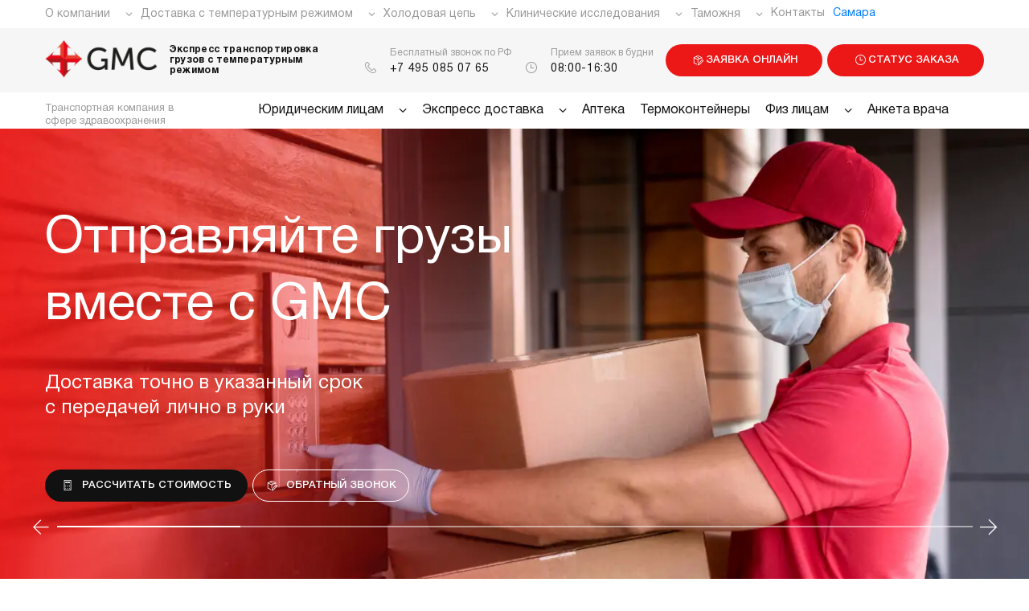

--- FILE ---
content_type: text/html; charset=UTF-8
request_url: https://samara.gmc-q.com/
body_size: 25555
content:
<!DOCTYPE html>
<html lang="ru"><head>
    <meta charset="UTF-8">



    

    <title>Экспресс доставка биоматериалов препаратов медикаментов – перевозка в термоконтейнере в Самаре</title>
    <meta name="viewport" content="width=device-width, initial-scale=1.0">
    <meta name="Title" content="Экспресс доставка биоматериалов препаратов медикаментов – перевозка в термоконтейнере в Самаре">
    <meta name="description" content="Экспресс доставка материалов исследований и препаратов, перевозка анализов, медикаментов и других спец грузов в термоконтейнерах с соблюдением правильной температуры. Доставка за 24 часа в Самаре ">
    <meta name="keywords" content="Экспресс доставка, препаратов, медикаментов, перевозка биоматериалов">
    <meta property="og:type" content="website">
    <meta property="og:description" content="Экспресс доставка материалов исследований и препаратов, перевозка анализов, медикаментов и других спец грузов в термоконтейнерах с соблюдением правильной температуры. Доставка за 24 часа">
    <meta property="og:url" content="/">
    <meta property="og:sitename" content="GENERAL MEDICAL COURIER">
    <meta property="og:title" content="Экспресс доставка биоматериалов препаратов медикаментов – перевозка в термоконтейнере в Самаре">
    <meta property="og:image" content="https://samara.gmc-q.com/webp/assets/template/images/video_img1.jpg.webp">
    
    
  
    
   
    <base href="https://samara.gmc-q.com/">
    <link rel="apple-touch-icon" sizes="180x180" href="/favicon/apple-touch-icon.png">
    <link rel="icon" type="image/png" sizes="32x32" href="/favicon/favicon-32x32.png">
    <link rel="icon" type="image/png" sizes="16x16" href="/favicon/favicon-16x16.png">
    <link rel="manifest" href="/favicon/site.webmanifest">
    <link rel="mask-icon" href="/favicon/safari-pinned-tab.svg" color="#1a5160">
    <link rel="shortcut icon" href="/favicon/favicon.ico">
    <meta name="msapplication-TileColor" content="#ffffff">
    <meta name="msapplication-config" content="/favicon/browserconfig.xml">
    <meta name="theme-color" content="#ffffff">
    <link rel="canonical" href="/">
    <link rel="stylesheet" href="/assets/template/css/bootstrap.min.css">
    <link rel="stylesheet" href="/assets/template/css/jquery.mCustomScrollbar.css">
    <link rel="stylesheet" href="/assets/template/css/style.min.css">
    <link rel="stylesheet" href="/assets/template/css/styleBlocks.css">
    <link rel="stylesheet" href="/assets/template/css/jquery.datetimepicker.min.css">
    
    
	<script src="assets/template/js/jquery-1.11.0.min.js"></script>	
	 
	

<link rel="stylesheet" href="assets/template/css/newshome.min.css">
<script>mvtForms2Config = {"actionUrl":"\/assets\/components\/mvtforms2\/action.php","assetsUrl":"\/assets\/components\/mvtforms2\/"};</script>
<link rel="stylesheet" href="/assets/components/mvtforms2/css/web/default.css?v=1.1.1" type="text/css">
<script>
				if(!window.jQuery) {
					let jqs = document.createElement("script");
					jqs.src = "/assets/components/mvtforms2/js/web/jquery-3.4.1.min.js";
					document.head.appendChild(jqs);
				} </script>
<link rel="stylesheet" href="/assets/components/msfavorites/css/default.min.css?v=f301bf14" type="text/css">

<meta name="msfavorites:version" content="3.0.5-beta">
<meta name="msfavorites:ctx" content="web">
<meta name="msfavorites:actionUrl" content="/assets/components/msfavorites/action.php">

<link rel="stylesheet" href="/assets/components/minishop2/css/web/default.css?v=667ec14321" type="text/css">
<link rel="stylesheet" href="/assets/components/minishop2/css/web/lib/jquery.jgrowl.min.css" type="text/css">
<script>miniShop2Config = {"close_all_message":"\u0437\u0430\u043a\u0440\u044b\u0442\u044c \u0432\u0441\u0435","cssUrl":"\/assets\/components\/minishop2\/css\/web\/","jsUrl":"\/assets\/components\/minishop2\/js\/web\/","actionUrl":"\/assets\/components\/minishop2\/action.php","ctx":"web","price_format":[2,"."," "],"price_format_no_zeros":true,"weight_format":[3,"."," "],"weight_format_no_zeros":true};</script>
<script>pdoTitle = {"separator":" | ","tpl":"\u0441\u0442\u0440. {page} \u0438\u0437 {pageCount}"};</script>
</head>

<body>
  
    <header>
        <div class="header_top">
            <div class="container">
                <div class="menu_btn"></div>
                <div class="mob_menu">
                    <ul class="deck_hidden">
                      
                       
                         <li>
                  <a href="https://samara.gmc-q.com/apteka/" title="Аптека с доставкой по РФ">Аптека</a>
                    </li>
                    <li>
                  <a href="https://samara.gmc-q.com/termokonteineryi/" title="Купить термоконтейнеры для доставки с соблюдением температурного режима">Термоконтейнеры</a>
                    </li> 
                   
                      <li class="has_dropdown">
                            <a href="https://samara.gmc-q.com/fiz-liczam/">Физ лицам</a>
                            <div class="dropdown">
                            <ul><li class="first"><a href="https://samara.gmc-q.com/vyizvat-kurera">Вызвать курьера</a></li><li><a href="https://samara.gmc-q.com/oformit-zayavki">Оформить заявку</a></li><li><a href="https://samara.gmc-q.com/ekspress-dostavka">Доставка по Москве</a></li><li><a href="https://samara.gmc-q.com/dostavka-po-rossii">Доставка по России</a></li><li><a href="https://samara.gmc-q.com/otsledit-dostavku">Отследить доставку</a></li><li><a href="https://samara.gmc-q.com/o-dostavke-i-oplate">О доставке и оплате</a></li><li class="last"><a href="https://samara.gmc-q.com/zakupka-lekarstvennyix-preparatov-po-zaprosu">Закупка лекарственных препаратов по запросу</a></li></ul>
                          
                            </div>
                        </li>
                    <li>
                  <a href="https://samara.gmc-q.com/anketa-vracha" title="Партнерская программа по доставке грузов для врачей">Анкета врача</a>
                    </li>
                     <li class="has_dropdown">
                            <a href="https://samara.gmc-q.com/ekspress-dostavka" title="Экспресс доставка физическим лицам">Экспресс доставка</a>
                            <div class="dropdown">
                            <ul><li class="first"><a href="https://samara.gmc-q.com/dostavka-dlya-klinicheskix-issledovanij">Экспресс доставка для клинических исследований</a></li><li><a href="https://samara.gmc-q.com/mezhdunarodnaya-dostavka-ekspress">Международная доставка экспресс</a></li><li><a href="https://samara.gmc-q.com/dostavka-bioobrazczov">Доставка биообразцов</a></li><li><a href="https://samara.gmc-q.com/dostavka-lekarstv">Доставка лекарств</a></li><li><a href="https://samara.gmc-q.com/dostavka-speczialnyix-gruzov">Экспресс доставка специальных грузов</a></li><li><a href="https://samara.gmc-q.com/dostavka-den-v-den">Доставка день в день</a></li><li><a href="https://samara.gmc-q.com/dostavka-na-sleduyushhij-den">Доставка на следующий день</a></li><li class="last"><a href="https://samara.gmc-q.com/pryamaya-avtodostavka">Доставка курьером «от двери до двери»</a></li></ul>
                          
                            </div>
                        </li>
                     <li class="has_dropdown">
                            <a href="https://samara.gmc-q.com/yur-liczam/">Юридическим лицам</a>
                            <div class="dropdown">
                            <ul><li class="first"><a href="http://gmc.client.4logist.com/login" rel="nofollow">Вход в личный кабинет</a></li><li><a href="https://gmc-q.com/dostavka-v-termokonteynerah">Доставка с температурным режимом для юридических лиц</a></li><li><a href="https://samara.gmc-q.com/mezhdunarodnaya-dostavka/" title="Международная доставка для юридических лиц">Международная доставка для юридических лиц</a></li><li class="last"><a href="https://samara.gmc-q.com/dogovor-na-uslugi">Договор на услуги</a></li></ul>
                          
                            </div>
                        </li>
                       
                        
                    </ul>
                    <ul class="top_menu">
        <li class="has_dropdown">
            <a href="https://samara.gmc-q.com/about/" title="О компании GENERAL MEDICAL COURIER">О компании</a>
            <div class="dropdown">
            <ul><li class="first"><a href="https://samara.gmc-q.com/liczenzii">Лицензии</a></li><li><a href="https://samara.gmc-q.com/pay">Способы оплаты</a></li><li><a href="https://samara.gmc-q.com/reviews">Отзывы</a></li><li><a href="https://samara.gmc-q.com/assessment-of-working-conditions">Аттестация</a></li><li><a href="https://samara.gmc-q.com/nasbio">НАСБИО</a></li><li><a href="https://samara.gmc-q.com/vakansii/" title="Вакансии">Вакансии</a></li><li><a href="https://samara.gmc-q.com/polzovatelskoe-soglashenie">Пользовательское соглашение</a></li><li class="last"><a href="https://samara.gmc-q.com/policy">Политика конфиденциальности</a></li></ul>
            </div>
        </li>
        <li class="has_dropdown">
            <a href="https://samara.gmc-q.com/dostavka-s-t-rezhimom/" title="Доставка с температурным режимом">Доставка с температурным режимом</a>
            <div class="dropdown">
            <ul><li><a href="https://samara.gmc-q.com/termoperevozka-vakczin-medikamentov" title="Термоперевозка вакцин, медикаментов – доставка лекарств">Термоперевозка вакцин, медикаментов – доставка лекарств</a></li><li><a href="https://samara.gmc-q.com/transportirovka-dostavka-bioobrazczov/" title="Транспортировка биообразцов">Транспортировка биообразцов</a></li><li><a href="https://samara.gmc-q.com/dostavka-v-termokontejnerax">Доставка биоматериалов с соблюдением температуры</a></li><li><a href="https://samara.gmc-q.com/perevozka-temperaturnyix-gruzov/" title="Перевозка температурных грузов">Перевозка температурных грузов</a></li><li><a href="https://samara.gmc-q.com/transportirovka-speczialnyix-gruzov/" title="Транспортировка специальных грузов">Транспортировка специальных грузов</a></li><li><a href="https://samara.gmc-q.com/perevozka-vet-preparatov">Перевозка вет препаратов</a></li><li><a href="https://samara.gmc-q.com/perevozka-bioobrazczov-zhivotnyix">Перевозка биообразцов животных</a></li><li><a href="https://samara.gmc-q.com/pryamaya-avtodostavka-s-t-rezhimom">Прямая автодоставка с Т режимом</a></li><li class="last"><a href="https://samara.gmc-q.com/dostavka-dlya-klinicheskix-issledovanij-s-t-rezhimom/">Доставка для клинических исследований</a></li></ul>
          
            </div>
        </li>
  <li class="has_dropdown">
            <a href="https://samara.gmc-q.com/xolodovaya-czep/">Холодовая цепь</a>
            <div class="dropdown">
            <ul><li class="first"><a href="https://samara.gmc-q.com/dostavka-v-termokonteynerah">Доставка в термоконтейнерах</a></li><li class="last"><a href="https://samara.gmc-q.com/dostavka-v-avtorefrizheratorax">Доставка в авторефрижераторах</a></li></ul>
          
            </div>
        </li>
        <li class="has_dropdown">
            <a href="https://samara.gmc-q.com/klinicheskie-issledovaniya">Клинические исследования</a>
        <div class="dropdown">
            <ul><li class="first"><a href="https://samara.gmc-q.com/dostavka-klinicheskix-issledovanij">Доставка клинических исследований</a></li><li><a href="https://samara.gmc-q.com/soprovozhdenie-klinicheskix-issledovanij">Сопровождение клинических исследований</a></li><li><a href="https://samara.gmc-q.com/vedenie-dokumentaczii-po-issledovaniyam">Ведение документации по исследованиям</a></li><li><a href="https://samara.gmc-q.com/vvoz-nezaregistrirovannyix-preparatov">Ввоз незарегистрированных препаратов</a></li><li class="last"><a href="https://samara.gmc-q.com/zakupka-preparatov-po-zaprosu-klientov">Закупка препаратов по запросу клиентов</a></li></ul>
          
            </div></li>
         
          <li class="has_dropdown">
            <a href="https://samara.gmc-q.com/tamozhnya">Таможня</a>
            <div class="dropdown">
            <ul><li class="first"><a href="https://samara.gmc-q.com/tamozhennaya-ochistka">Таможенная очистка</a></li><li><a href="https://samara.gmc-q.com/regulyatornaya-pomoshh">Регуляторная помощь</a></li><li><a href="https://samara.gmc-q.com/markirovka-i-peremarkirovka">Маркировка и перемаркировка</a></li><li class="last"><a href="https://samara.gmc-q.com/tamozhennoe-oformlenie">Таможенное оформление</a></li></ul>
          
            </div>
        </li>
      
  
        <li><a href="https://samara.gmc-q.com/contacts">Контакты</a></li>
          
     
<li><span class="btn-link" data-toggle="modal" data-target="#city">Самара</span></li>    </ul>
                  
<div class="modal modal-city" aria-hidden="true" id="city">
    <div class="modal__layer custom-scroll" tabindex="-1">
        <div class="modal-body">
            <div class="city-current">
               <svg fill="#000000" viewBox="0 0 32 32"><path d="M25.497 6.503l.001-.003-.004.005L3.5 15.901l11.112 1.489 1.487 11.11 9.396-21.992.005-.006z" /></svg>
                <span>Ваш город:</span> <span class="city-current_name">Самара?</span>
            </div>
        <div class="modal-footer">
            <button class="btn3 btn_small" data-dismiss="modal" aria-label="Close" aria-hidden="true"><span class="button__text">Все верно</span></button>
            <a href="javascript:void(0);" class="city-choice-toggler" data-toggle="modal" data-target="#Cities">Выбрать другой</a>
        </div>  
        </div>  </div>  
</div>


    
    <div class="modal fade" id="Cities" role="dialog">
    <div class="modal-dialog">
          <div class="modal-content">
            <div class="modal-header">
                <button type="button" class="close" data-dismiss="modal">×</button>
                <p class="h4 modal-title">Выбрать город</p>
            </div>
            <div class="modal-body">
                <div>
                    <input type="text" placeholder="Поиск по городу" class="form-control sd-city-input">
                    <a href="javascript:void(0);" class="get-location-btn">Определить автоматически</a>
                </div>
                <br>
                <ul class="column-col">
                                            <li class="sd-city-item">
                            <a href="https://abakan.gmc-q.com/" class="">Абакан</a>
                        </li>
                                            <li class="sd-city-item">
                            <a href="https://almaty.gmc-q.com/" class="">Алматы</a>
                        </li>
                                            <li class="sd-city-item">
                            <a href="https://arhangelsk.gmc-q.com/" class="">Архангельск</a>
                        </li>
                                            <li class="sd-city-item">
                            <a href="https://astana.gmc-q.com/" class="">Астана</a>
                        </li>
                                            <li class="sd-city-item">
                            <a href="https://astrahan.gmc-q.com/" class="">Астрахань</a>
                        </li>
                                            <li class="sd-city-item">
                            <a href="https://barnaul.gmc-q.com/" class="">Барнаул</a>
                        </li>
                                            <li class="sd-city-item">
                            <a href="https://belgorod.gmc-q.com/" class="">Белгород</a>
                        </li>
                                            <li class="sd-city-item">
                            <a href="https://blagoveshchensk.gmc-q.com/" class="">Благовещенск</a>
                        </li>
                                            <li class="sd-city-item">
                            <a href="https://bryansk.gmc-q.com/" class="">Брянск</a>
                        </li>
                                            <li class="sd-city-item">
                            <a href="https://vitebsk.gmc-q.com/" class="">Витебск</a>
                        </li>
                                            <li class="sd-city-item">
                            <a href="https://vladivostok.gmc-q.com/" class="">Владивосток</a>
                        </li>
                                            <li class="sd-city-item">
                            <a href="https://vladikavkaz.gmc-q.com/" class="">Владикавказ</a>
                        </li>
                                            <li class="sd-city-item">
                            <a href="https://vladimir.gmc-q.com/" class="">Владимир</a>
                        </li>
                                            <li class="sd-city-item">
                            <a href="https://volgograd.gmc-q.com/" class="">Волгоград</a>
                        </li>
                                            <li class="sd-city-item">
                            <a href="https://vologda.gmc-q.com/" class="">Вологда</a>
                        </li>
                                            <li class="sd-city-item">
                            <a href="https://voronezh.gmc-q.com/" class="">Воронеж</a>
                        </li>
                                            <li class="sd-city-item">
                            <a href="https://groznyi.gmc-q.com/" class="">Грозный</a>
                        </li>
                                            <li class="sd-city-item">
                            <a href="https://ekb.gmc-q.com/" class="">Екатеренбург</a>
                        </li>
                                            <li class="sd-city-item">
                            <a href="https://ivanovo.gmc-q.com/" class="">Иваново</a>
                        </li>
                                            <li class="sd-city-item">
                            <a href="https://izhevsk.gmc-q.com/" class="">Ижевск</a>
                        </li>
                                            <li class="sd-city-item">
                            <a href="https://ioshkar-ola.gmc-q.com/" class="">Йошкар-Ола</a>
                        </li>
                                            <li class="sd-city-item">
                            <a href="https://irkutsk.gmc-q.com/" class="">Иркутск</a>
                        </li>
                                            <li class="sd-city-item">
                            <a href="https://kazan.gmc-q.com/" class="">Казань</a>
                        </li>
                                            <li class="sd-city-item">
                            <a href="https://kaluga.gmc-q.com/" class="">Калуга</a>
                        </li>
                                            <li class="sd-city-item">
                            <a href="https://kemerovo.gmc-q.com/" class="">Кемерово</a>
                        </li>
                                            <li class="sd-city-item">
                            <a href="https://kirov.gmc-q.com/" class="">Киров</a>
                        </li>
                                            <li class="sd-city-item">
                            <a href="https://kostroma.gmc-q.com/" class="">Кострома</a>
                        </li>
                                            <li class="sd-city-item">
                            <a href="https://krasnodar.gmc-q.com/" class="">Краснодар</a>
                        </li>
                                            <li class="sd-city-item">
                            <a href="https://krasnoyarsk.gmc-q.com/" class="">Красноярск</a>
                        </li>
                                            <li class="sd-city-item">
                            <a href="https://kurgan.gmc-q.com/" class="">Курган</a>
                        </li>
                                            <li class="sd-city-item">
                            <a href="https://kursk.gmc-q.com/" class="">Курск</a>
                        </li>
                                            <li class="sd-city-item">
                            <a href="https://lipeck.gmc-q.com/" class="">Липецк</a>
                        </li>
                                            <li class="sd-city-item">
                            <a href="https://magadan.gmc-q.com/" class="">Магадан</a>
                        </li>
                                            <li class="sd-city-item">
                            <a href="https://mahachkala.gmc-q.com/" class="">Махачкала</a>
                        </li>
                                            <li class="sd-city-item">
                            <a href="https://minsk.gmc-q.com/" class="">Минск</a>
                        </li>
                                            <li class="sd-city-item">
                            <a href="https://gmc-q.com/" class="active">Москва</a>
                        </li>
                                            <li class="sd-city-item">
                            <a href="https://moskovskaya-oblast.gmc-q.com/" class="">Московская область</a>
                        </li>
                                            <li class="sd-city-item">
                            <a href="https://murmansk.gmc-q.com/" class="">Мурманск</a>
                        </li>
                                            <li class="sd-city-item">
                            <a href="https://naberezhnye-chelny.gmc-q.com/" class="">Набережные Челны</a>
                        </li>
                                            <li class="sd-city-item">
                            <a href="https://nazran.gmc-q.com/" class="">Назрань</a>
                        </li>
                                            <li class="sd-city-item">
                            <a href="https://nalchik.gmc-q.com/" class="">Нальчик</a>
                        </li>
                                            <li class="sd-city-item">
                            <a href="https://nn.gmc-q.com/" class="">Нижний Новгород</a>
                        </li>
                                            <li class="sd-city-item">
                            <a href="https://novokuzneck.gmc-q.com/" class="">Новокузнецк</a>
                        </li>
                                            <li class="sd-city-item">
                            <a href="https://novosibirsk.gmc-q.com/" class="">Новосибирск</a>
                        </li>
                                            <li class="sd-city-item">
                            <a href="https://noyabrsk.gmc-q.com/" class="">Ноябрьск</a>
                        </li>
                                            <li class="sd-city-item">
                            <a href="https://obninsk.gmc-q.com/" class="">Обнинск</a>
                        </li>
                                            <li class="sd-city-item">
                            <a href="https://omsk.gmc-q.com/" class="">Омск</a>
                        </li>
                                            <li class="sd-city-item">
                            <a href="https://orel.gmc-q.com/" class="">Орел</a>
                        </li>
                                            <li class="sd-city-item">
                            <a href="https://orenburg.gmc-q.com/" class="">Оренбург</a>
                        </li>
                                            <li class="sd-city-item">
                            <a href="https://penza.gmc-q.com/" class="">Пенза</a>
                        </li>
                                            <li class="sd-city-item">
                            <a href="https://perm.gmc-q.com/" class="">Пермь</a>
                        </li>
                                            <li class="sd-city-item">
                            <a href="https://petropavlovsk-kamchatskii.gmc-q.com/" class="">Петропавловск-Камчатский</a>
                        </li>
                                            <li class="sd-city-item">
                            <a href="https://pskov.gmc-q.com/" class="">Псков</a>
                        </li>
                                            <li class="sd-city-item">
                            <a href="https://pyatigorsk.gmc-q.com/" class="">Пятигорск</a>
                        </li>
                                            <li class="sd-city-item">
                            <a href="https://rostov-na-donu.gmc-q.com/" class="">Ростов-на-Дону</a>
                        </li>
                                            <li class="sd-city-item">
                            <a href="https://ryazan.gmc-q.com/" class="">Рязань</a>
                        </li>
                                            <li class="sd-city-item">
                            <a href="https://salehard.gmc-q.com/" class="">Салехард</a>
                        </li>
                                            <li class="sd-city-item">
                            <a href="https://samara.gmc-q.com/" class="">Самара</a>
                        </li>
                                            <li class="sd-city-item">
                            <a href="https://spb.gmc-q.com/" class="">Санкт-Петербург</a>
                        </li>
                                            <li class="sd-city-item">
                            <a href="https://saransk.gmc-q.com/" class="">Саранск</a>
                        </li>
                                            <li class="sd-city-item">
                            <a href="https://saratov.gmc-q.com/" class="">Саратов</a>
                        </li>
                                            <li class="sd-city-item">
                            <a href="https://smolensk.gmc-q.com/" class="">Смоленск</a>
                        </li>
                                            <li class="sd-city-item">
                            <a href="https://sochi.gmc-q.com/" class="">Сочи</a>
                        </li>
                                            <li class="sd-city-item">
                            <a href="https://stavropol.gmc-q.com/" class="">Ставрополь</a>
                        </li>
                                            <li class="sd-city-item">
                            <a href="https://surgut.gmc-q.com/" class="">Сургут</a>
                        </li>
                                            <li class="sd-city-item">
                            <a href="https://tambov.gmc-q.com/" class="">Тамбов</a>
                        </li>
                                            <li class="sd-city-item">
                            <a href="https://tver.gmc-q.com/" class="">Тверь</a>
                        </li>
                                            <li class="sd-city-item">
                            <a href="https://tolyatti.gmc-q.com/" class="">Тольятти</a>
                        </li>
                                            <li class="sd-city-item">
                            <a href="https://tomsk.gmc-q.com/" class="">Томск</a>
                        </li>
                                            <li class="sd-city-item">
                            <a href="https://tula.gmc-q.com/" class="">Тула</a>
                        </li>
                                            <li class="sd-city-item">
                            <a href="https://tyumen.gmc-q.com/" class="">Тюмень</a>
                        </li>
                                            <li class="sd-city-item">
                            <a href="https://ulan-ude.gmc-q.com/" class="">Улан-Удэ</a>
                        </li>
                                            <li class="sd-city-item">
                            <a href="https://ulyanovsk.gmc-q.com/" class="">Ульяновск</a>
                        </li>
                                            <li class="sd-city-item">
                            <a href="https://ufa.gmc-q.com/" class="">Уфа</a>
                        </li>
                                            <li class="sd-city-item">
                            <a href="https://habarovsk.gmc-q.com/" class="">Хабаровск</a>
                        </li>
                                            <li class="sd-city-item">
                            <a href="https://cheboksary.gmc-q.com/" class="">Чебоксары</a>
                        </li>
                                            <li class="sd-city-item">
                            <a href="https://chelyabinsk.gmc-q.com/" class="">Челябинск</a>
                        </li>
                                            <li class="sd-city-item">
                            <a href="https://cherkessk.gmc-q.com/" class="">Черкесск</a>
                        </li>
                                            <li class="sd-city-item">
                            <a href="https://chita.gmc-q.com/" class="">Чита</a>
                        </li>
                                            <li class="sd-city-item">
                            <a href="https://elista.gmc-q.com/" class="">Элиста</a>
                        </li>
                                            <li class="sd-city-item">
                            <a href="https://yuzhno-sahalinsk.gmc-q.com/" class="">Южно-Сахалинск</a>
                        </li>
                                            <li class="sd-city-item">
                            <a href="https://yakutsk.gmc-q.com/" class="">Якутск</a>
                        </li>
                                            <li class="sd-city-item">
                            <a href="https://yaroslavl.gmc-q.com/" class="">Ярославль </a>
                        </li>
                                    </ul>
            </div>
        </div>
    </div>
</div>                </div>
                
                
            </div>
        </div>
        <div class="header_main">
            <div class="container">
                <div class="logo">
                    <img src="/assets/template/images/logo.svg" title="Логотип ООО «ДжиЭмСи»" alt="ООО «ДжиЭмСи»"> 
                   
                    <span>Экспресс транспортировка грузов с температурным режимом</span>
                </div>
                <div class="header_main__info">
                    <span>Бесплатный звонок по РФ</span>
                    <p><i class="icon-phone"></i> &nbsp; <a href="tel:+74950850765" title="Телефон экспресс доставки ООО «ДжиЭмСи»">+7 495 085 07 65</a></p>
                </div>
                <div class="header_main__info mob_hidden">
                    <span>Прием заявок в будни</span>
                    <p><i class="icon-clock"></i> &nbsp; 08:00-16:30</p>
                </div>
                <div class="btn_box">
                    <a href="https://samara.gmc-q.com/forma" title="Заявка  экспресс доставки онлайн" class="btn1 btn_small">
                        <i class="icon-productrelease"></i>Заявка онлайн
                    </a>
                                <a href="https://samara.gmc-q.com/order-status" class="btn1 btn_small" title="Статус заказа доставки груза"><i class="icon-clock"></i>Статус заказа</a>
                                   
                    
                </div>
            </div>
        </div>
        <div class="header_bottom">
            <div class="container">
                <span>Транспортная компания в сфере здравоохранения</span>
              <ul>
                  <li class="has_dropdown">
                            <a href="https://samara.gmc-q.com/yur-liczam/" title="Экспресс доставка юридическим лицам">Юридическим лицам</a>
                            <div class="dropdown">
                            <ul><li class="first"><a href="http://gmc.client.4logist.com/login" rel="nofollow">Вход в личный кабинет</a></li><li><a href="https://gmc-q.com/dostavka-v-termokonteynerah">Доставка с температурным режимом для юридических лиц</a></li><li><a href="https://samara.gmc-q.com/mezhdunarodnaya-dostavka/" title="Международная доставка для юридических лиц">Международная доставка для юридических лиц</a></li><li class="last"><a href="https://samara.gmc-q.com/dogovor-na-uslugi">Договор на услуги</a></li></ul>
                          
                            </div>
                        </li>
                  
                    <li class="has_dropdown">
                            <a href="https://samara.gmc-q.com/ekspress-dostavka" title="Экспресс доставка физическим лицам">Экспресс доставка</a>
                            <div class="dropdown">
                            <ul><li class="first"><a href="https://samara.gmc-q.com/dostavka-dlya-klinicheskix-issledovanij">Экспресс доставка для клинических исследований</a></li><li><a href="https://samara.gmc-q.com/mezhdunarodnaya-dostavka-ekspress">Международная доставка экспресс</a></li><li><a href="https://samara.gmc-q.com/dostavka-bioobrazczov">Доставка биообразцов</a></li><li><a href="https://samara.gmc-q.com/dostavka-lekarstv">Доставка лекарств</a></li><li><a href="https://samara.gmc-q.com/dostavka-speczialnyix-gruzov">Экспресс доставка специальных грузов</a></li><li><a href="https://samara.gmc-q.com/dostavka-den-v-den">Доставка день в день</a></li><li><a href="https://samara.gmc-q.com/dostavka-na-sleduyushhij-den">Доставка на следующий день</a></li><li class="last"><a href="https://samara.gmc-q.com/pryamaya-avtodostavka">Доставка курьером «от двери до двери»</a></li></ul>
                          
                            </div>
                        </li>
                 <li>
                  <a href="https://samara.gmc-q.com/apteka/" title="Аптека с доставкой по РФ">Аптека</a>
                    </li>
                    <li>
                  <a href="https://samara.gmc-q.com/termokonteineryi/" title="Купить термоконтейнеры для доставки с соблюдением температурного режима">Термоконтейнеры</a>
                    </li> 
                     
                    <li class="has_dropdown">
                            <a href="https://samara.gmc-q.com/fiz-liczam/">Физ лицам</a>
                            <div class="dropdown">
                            <ul><li class="first"><a href="https://samara.gmc-q.com/vyizvat-kurera">Вызвать курьера</a></li><li><a href="https://samara.gmc-q.com/oformit-zayavki">Оформить заявку</a></li><li><a href="https://samara.gmc-q.com/ekspress-dostavka">Доставка по Москве</a></li><li><a href="https://samara.gmc-q.com/dostavka-po-rossii">Доставка по России</a></li><li><a href="https://samara.gmc-q.com/otsledit-dostavku">Отследить доставку</a></li><li><a href="https://samara.gmc-q.com/o-dostavke-i-oplate">О доставке и оплате</a></li><li class="last"><a href="https://samara.gmc-q.com/zakupka-lekarstvennyix-preparatov-po-zaprosu">Закупка лекарственных препаратов по запросу</a></li></ul>
                          
                            </div>
                        </li>
                    <li>
                  <a href="https://samara.gmc-q.com/anketa-vracha" title="Партнерская программа по доставке грузов для врачей">Анкета врача</a>
                    </li>
                         
           
              
                </ul>
                
               
                  
                 
            </div>
        </div>
    </header>
<section class="main_slide slider_section"><div class="slider"><div class="item">
                <img src="/webp/assets/template/images/main_slide.jpg.webp" alt="Отправляйте грузы вместе с GMC" title="Доставка точно в указанный срок с передачей лично в руки">
                <div class="container">
                    <div class="row">
                        <div class="col-xl-7 col-lg-8">
                            <p class="slider__title ">Отправляйте грузы вместе с GMC</p>
                            <p class="h3 slider__sub_title ">Доставка точно в указанный срок с передачей лично в руки</p>
                            <div class="btn_box">
                                
                                <a href="https://samara.gmc-q.com/forma" title="Рассчитать стоимость" class="btn3 btn_small">
                                    <i class="icon-calculator"></i>
                                    &nbsp;
                                    Рассчитать стоимость
                                </a>
                             
                                <a href="#" title="Оставить заявку на доставку груза онлайн" data-toggle="modal" data-target="#CallBack" class="btn5 btn_small ">
                                    <i class="icon-productrelease"></i>
                                    &nbsp;
                                    Обратный звонок
                                </a>
                            </div>
                        </div>
                    </div>
                </div>
            </div><div class="item">
                <img src="/webp/assets/template/images/calc_modal_bg.jpg.webp" alt="Экспресс доставка" title="Доставка день в день после оставления заявки">
                <div class="container">
                    <div class="row">
                        <div class="col-xl-7 col-lg-8">
                            <p class="slider__title black">Экспресс доставка</p>
                            <p class="h3 slider__sub_title black">Доставка день в день после оставления заявки</p>
                            <div class="btn_box">
                                
                                <a href="https://samara.gmc-q.com/forma" title="Калькулятор доставки" class="btn3 btn_small">
                                    <i class="icon-calculator"></i>
                                    &nbsp;
                                    Калькулятор доставки
                                </a>
                             
                                <a href="#" title="Оставить заявку на доставку груза онлайн" data-toggle="modal" data-target="#CallBack" class="btn5 btn_small black">
                                    <i class="icon-productrelease"></i>
                                    &nbsp;
                                    Обратный звонок
                                </a>
                            </div>
                        </div>
                    </div>
                </div>
            </div></div></section>

    <section class="achiviements">
        <div class="container">
            <div class="row">
                
                <div class="col-lg-3 col-md-6">
<div class="item">
    
    <div class="icon_box">
        <img src="/assets/template/images/icons/product1.svg" alt="Экспресс доставка «от двери до двери»" title="Грузов с соблюдением температурного режима">
    </div>
    
    <div class="text_box">
        <p class="h3">Экспресс доставка «от двери до двери»</p>
        <p class="grey">Грузов с соблюдением температурного режима</p>
    </div>
</div>
</div><div class="col-lg-3 col-md-6">
<div class="item">
    
    <div class="icon_box">
        <img src="/assets/template/images/icons/truck1.svg" alt="Широкая транспортная сеть" title="Позволяет сократить сроки доставки">
    </div>
    
    <div class="text_box">
        <p class="h3">Широкая транспортная сеть</p>
        <p class="grey">Позволяет сократить сроки доставки</p>
    </div>
</div>
</div><div class="col-lg-3 col-md-6">
<div class="item">
    
    <div class="icon_box">
        <img src="/assets/template/images/icons/russia1.svg" alt="Доставка по РФ, Беларусь, Казахстан" title="Более 100 точек присутствия">
    </div>
    
    <div class="text_box">
        <p class="h3">Доставка по РФ, Беларусь, Казахстан</p>
        <p class="grey">Более 100 точек присутствия</p>
    </div>
</div>
</div><div class="col-lg-3 col-md-6">
<div class="item">
    
    <div class="icon_box">
        <img src="/assets/template/images/icons/courier1.svg" alt="Развитая курьерская служба" title="Проверенный персонал, контроль качества">
    </div>
    
    <div class="text_box">
        <p class="h3">Развитая курьерская служба</p>
        <p class="grey">Проверенный персонал, контроль качества</p>
    </div>
</div>
</div>
            </div>
        </div>
    </section>
    <section class="services">
        <div class="container">
                <h1 class="h1">Экспресс доставка биологических грузов в термоконтейнере</h1>
            <h2 class="h1">Предоставляем услуги</h2>
            <p class="sub_title grey">Подготовленные решения именно для Вашего бизнеса. Работаем днем, ночью, в выходные и праздничные дни. Прозрачность процесса и полная отчетность. Внимательное отношение к деталям</p>
            <div class="row">
            <div class="col-lg-3 col-md-6">
    <div class="item">
        <div class="img_box">
           <svg width="56" height="56" fill="none">
                                <g clip-path="url(#clip0)">
                                    <path class="hover_svg" d="M35.5 36.5v-10l-33-1 .5 19h20.5l3-1.5 9-6.5z" />
                                    <path d="M13.748 13.78a1.094 1.094 0 100 2.189 1.094 1.094 0 000-2.188zM23.591 34.233h-3.28v-3.281a1.094 1.094 0 00-2.188 0v3.28h-3.281a1.094 1.094 0 000 2.188h3.28v3.281a1.094 1.094 0 002.188 0v-3.28h3.281a1.094 1.094 0 000-2.188z" fill="#111" />
                                    <path class="hover_svg" d="M43 49.5L35.5 36l9-4 3.5.5 4 3.5 1 2.5v4L50.5 45 48 47l-5 2.5z" />
                                    <path d="M53.11 35.217a8.745 8.745 0 00-11.952-3.202l-4.442 2.565v-9.498c0-1.174-.389-2.34-1.094-3.281l-5.468-7.291v-3.105a3.286 3.286 0 002.187-3.093V3.281A3.285 3.285 0 0029.06 0H9.373a3.285 3.285 0 00-3.28 3.281v5.031c0 1.426.914 2.642 2.186 3.093v3.105L2.811 21.8a5.507 5.507 0 00-1.094 3.28v21.182a5.475 5.475 0 005.469 5.469h17.576a8.74 8.74 0 0011.886 3.093l13.26-7.656c4.151-2.397 5.632-7.742 3.202-11.952zM8.28 3.281c0-.603.49-1.094 1.093-1.094H29.06c.603 0 1.093.49 1.093 1.094v5.031c0 .603-.49 1.094-1.093 1.094H9.373c-.603 0-1.093-.49-1.093-1.094V3.281zM4.56 23.113l5.687-7.582c.142-.19.219-.42.219-.657v-3.28h17.499v2.187h-9.843a1.094 1.094 0 000 2.187h10.39l5.358 7.145a3.31 3.31 0 01.634 1.605H3.928a3.308 3.308 0 01.633-1.605zm2.625 26.431a3.285 3.285 0 01-3.281-3.28v-1.105h19.87a8.764 8.764 0 00.053 4.386H7.186zm17.447-6.562H3.905V26.905h30.623v8.937l-6.63 3.828a8.686 8.686 0 00-3.265 3.312zm10.921 9.948a6.559 6.559 0 01-8.963-2.4 6.561 6.561 0 012.4-8.965l5.938-3.428 6.562 11.366-5.937 3.427zm13.26-7.655l-5.429 3.134-6.562-11.366 5.429-3.134a6.559 6.559 0 018.964 2.401c1.821 3.157.714 7.165-2.402 8.965z" fill="#111" />
                                </g>
                                <defs>
                                    <clipPath id="clip0">
                                        <path fill="#fff" d="M0 0h56v56H0z" />
                                    </clipPath>
                                </defs>
                            </svg>
        </div>
        <div class="text_box">
            <h3 class="h4 item_title">Доставка лекарств, медикаментов, вакцин</h3>
            <p class="grey"><a href="https://samara.gmc-q.com/dostavka-lekarstv" title="Доставка лекарств, медикаментов, вакцин">Транспортировка с соблюдением температурного режима на всех этапах транспортировки и хранения</a></p>
        </div>
    </div>
</div><div class="col-lg-3 col-md-6">
    <div class="item">
        <div class="img_box">
           <svg width="56" height="56" fill="none">
                                <circle class="hover_svg" cx="28" cy="28" r="11" />
                                <path d="M19.25 20.344a1.094 1.094 0 100 2.188 1.094 1.094 0 000-2.188z" fill="#000" />
                                <path d="M28 15.969c-2.118 0-4.202.56-6.027 1.621a1.094 1.094 0 001.099 1.891A9.818 9.818 0 0128 18.156c5.428 0 9.844 4.416 9.844 9.844 0 5.428-4.416 9.844-9.844 9.844-5.428 0-9.844-4.416-9.844-9.844 0-.792.095-1.583.283-2.349a1.094 1.094 0 00-2.125-.52A12.084 12.084 0 0015.969 28c0 6.634 5.397 12.031 12.031 12.031S40.031 34.634 40.031 28 34.634 15.969 28 15.969z" fill="#000" />
                                <circle cx="28" cy="4" r="3" class="hover_svg" />
                                <circle cx="45" cy="11" r="3" class="hover_svg" />
                                <circle cx="52" cy="28" r="3" class="hover_svg" />
                                <circle cx="11" cy="11" r="3" class="hover_svg" />
                                <circle cx="4" cy="28" r="3" class="hover_svg" />
                                <circle cx="11" cy="45" r="3" class="hover_svg" />
                                <circle cx="28" cy="52" r="3" class="hover_svg" />
                                <circle cx="45" cy="45" r="3" class="hover_svg" />
                                <path d="M51.625 23.625a4.383 4.383 0 00-4.236 3.281h-3.02a16.267 16.267 0 00-4.02-9.708l2.326-2.326a4.375 4.375 0 10-1.547-1.547l-2.326 2.326a16.266 16.266 0 00-9.708-4.02V8.61a4.383 4.383 0 003.281-4.236A4.38 4.38 0 0028 0a4.38 4.38 0 00-4.375 4.375 4.383 4.383 0 003.281 4.237v3.018a16.267 16.267 0 00-9.708 4.021l-2.326-2.326a4.376 4.376 0 10-1.546 1.547l2.325 2.326a16.267 16.267 0 00-4.02 9.708H8.61a4.383 4.383 0 00-4.236-3.281A4.38 4.38 0 000 28a4.38 4.38 0 004.375 4.375 4.383 4.383 0 004.237-3.281h3.018a16.267 16.267 0 004.021 9.708l-2.325 2.326a4.375 4.375 0 101.546 1.547l2.326-2.326a16.266 16.266 0 009.708 4.02v3.02a4.383 4.383 0 00-3.281 4.236A4.38 4.38 0 0028 56a4.38 4.38 0 004.375-4.375 4.383 4.383 0 00-3.281-4.236v-3.02a16.267 16.267 0 009.708-4.02l2.326 2.326a4.376 4.376 0 101.547-1.547l-2.326-2.326a16.267 16.267 0 004.02-9.708h3.02a4.383 4.383 0 004.236 3.281A4.38 4.38 0 0056 28a4.38 4.38 0 00-4.375-4.375zm-8.274-14.07a2.191 2.191 0 013.094 0 2.191 2.191 0 010 3.094 2.186 2.186 0 01-3.094 0 2.186 2.186 0 010-3.094zM12.649 12.65a2.186 2.186 0 01-3.094 0 2.19 2.19 0 010-3.094 2.191 2.191 0 013.094 0 2.186 2.186 0 010 3.094zM4.375 30.187A2.19 2.19 0 012.187 28a2.19 2.19 0 012.188-2.188A2.19 2.19 0 016.563 28a2.19 2.19 0 01-2.188 2.188zm8.274 16.258a2.19 2.19 0 01-3.094 0 2.191 2.191 0 010-3.094 2.186 2.186 0 013.094 0 2.186 2.186 0 010 3.094zm30.702-3.094a2.186 2.186 0 013.094 0 2.19 2.19 0 010 3.094 2.191 2.191 0 01-3.094 0 2.186 2.186 0 010-3.094zM25.813 4.375A2.19 2.19 0 0128 2.187a2.19 2.19 0 012.188 2.188A2.19 2.19 0 0128 6.563a2.19 2.19 0 01-2.188-2.188zm4.375 47.25A2.19 2.19 0 0128 53.813a2.19 2.19 0 01-2.188-2.188A2.19 2.19 0 0128 49.437a2.19 2.19 0 012.188 2.188zm7.875-13.579l-.009.008-.008.009A14.13 14.13 0 0128 42.219a14.13 14.13 0 01-10.055-4.164A14.13 14.13 0 0113.781 28a14.13 14.13 0 014.156-10.046l.009-.008.008-.009A14.13 14.13 0 0128 13.781a14.13 14.13 0 0110.055 4.164A14.13 14.13 0 0142.219 28a14.13 14.13 0 01-4.156 10.046zm13.562-7.858A2.19 2.19 0 0149.437 28a2.19 2.19 0 012.188-2.188A2.19 2.19 0 0153.813 28a2.19 2.19 0 01-2.188 2.188z" fill="#111" /></svg>
        </div>
        <div class="text_box">
            <h3 class="h4 item_title">Транспортировка биообразцов</h3>
            <p class="grey"><a href="https://samara.gmc-q.com/dostavka-bioobrazczov" title="Транспортировка биообразцов">Обеспечиваем доставку всех видов биоматериалов для лабораторных и клинических исследований</a></p>
        </div>
    </div>
</div><div class="col-lg-3 col-md-6">
    <div class="item">
        <div class="img_box">
           <svg width="56" height="56" fill="none">
                                <g clip-path="url(#clip0)">
                                    <path d="M38.5 7L43 2l5 5.5c.833 2.5 2.5 7.6 2.5 8 0 .5-.5 4.5-.5 5 0 .4-3 1.833-4.5 2.5h-6c-.5 0-2.5-2.5-2.5-3 0-.4-1.333-3.167-2-4.5L38.5 7zM11.5 23.5c0-.4 4.667-6.833 7-10l4 2c2.667 4.667 8 14.1 8 14.5 0 .5 3 5 3 5.5s1.5 5 1.5 5.5-1 4-2.5 6.5c-1.2 2-2.833 3.167-3.5 3.5-2 .833-6 2.6-6 3 0 .4-3 .5-4.5.5-1.667-.333-5.1-1-5.5-1-.4 0-3.5-3.333-5-5L5 43c.333-3.167 1-9.6 1-10 0-.5 5.5-9 5.5-9.5z" class="hover_svg" />
                                    <path d="M23.886 14.555c-.77-.996-1.441-1.795-1.994-2.373-.786-.822-1.436-1.332-2.249-1.332-.812 0-1.463.51-2.248 1.332-.553.578-1.224 1.376-1.994 2.373-1.626 2.104-3.45 4.77-5.136 7.506-2.658 4.315-7.117 12.318-7.117 17.444 0 9.096 7.4 16.495 16.495 16.495s16.495-7.4 16.495-16.495c0-5.126-4.46-13.13-7.117-17.444-1.686-2.736-3.51-5.401-5.135-7.506zm-4.243 38.163c-7.285 0-13.212-5.927-13.212-13.213 0-3.005 2.239-8.445 6.143-14.924 2.931-4.865 5.749-8.569 7.07-10.005 1.32 1.436 4.137 5.14 7.069 10.005 3.903 6.48 6.142 11.919 6.142 14.924 0 7.286-5.927 13.212-13.212 13.212zM48.956 6.323a48.37 48.37 0 00-2.774-4.056C44.822.51 44.18 0 43.319 0c-.862 0-1.504.509-2.863 2.267a48.352 48.352 0 00-2.775 4.056c-1.777 2.884-3.895 6.904-3.895 9.671 0 5.257 4.276 9.534 9.533 9.534 5.256 0 9.533-4.277 9.533-9.534 0-2.767-2.119-6.787-3.896-9.671zM43.32 22.245a6.258 6.258 0 01-6.25-6.25c0-1.411 1.14-4.164 3.052-7.366 1.216-2.037 2.415-3.715 3.198-4.694.783.98 1.981 2.657 3.197 4.694 1.912 3.202 3.053 5.955 3.053 7.365a6.258 6.258 0 01-6.25 6.251z" fill="#111" />
                                </g>

                            </svg>
        </div>
        <div class="text_box">
            <h3 class="h4 item_title">Транспортировка крови</h3>
            <p class="grey">Перевозка крови и ее компонентов с соблюдением требований и контролем на всех этапах</p>
        </div>
    </div>
</div><div class="col-lg-3 col-md-6">
    <div class="item">
        <div class="img_box">
           <svg width="56" height="56" fill="none">
                                <g clip-path="url(#clip0)">
                                    <path d="M28 25.5L3 13l-.5 30L28 55V25.5zM38 20.5l-9.5 5V55l25-12V13.5l-9 4L44 28l-6 2.5v-10zM13 8.5L3.5 13 28 25.5l10-5-25-12zM28 1l-7.5 4L44 17.5l9-4.5L28 1z" class="hover_svg" />
                                    <path d="M53.783 12.356L28.357.082a.82.82 0 00-.714 0L2.217 12.356a.82.82 0 00-.464.739v29.81c0 .315.18.602.464.739l25.426 12.275a.822.822 0 00.714 0l25.426-12.275a.82.82 0 00.463-.739v-29.81a.82.82 0 00-.463-.739zM28 1.731l23.54 11.364-6.824 3.294a.816.816 0 00-.14-.087L21.198 5.015 28 1.731zm-8.655 4.212L42.85 17.29l-4.814 2.324L14.54 8.271l4.805-2.328zM43.4 18.846v8.591l-4.497 2.171v-8.591l4.497-2.17zm9.206 23.544L28.82 53.873V25.885l5.674-2.74a.82.82 0 10-.713-1.477L28 24.458l-2.275-1.097a.82.82 0 10-.713 1.477l2.168 1.046v27.989L3.394 42.39V14.402l18.112 8.744a.817.817 0 001.096-.382.82.82 0 00-.382-1.096L4.46 13.095l8.15-3.934L37.25 21.057l.011.014v9.844a.82.82 0 001.177.739l6.138-2.963a.82.82 0 00.463-.739v-9.898l7.566-3.652V42.39z" fill="#111" />
                                    <path d="M10.164 39.209l-3.731-1.802a.82.82 0 10-.714 1.478l3.732 1.801a.817.817 0 001.095-.382.82.82 0 00-.382-1.095zM13.598 36.973l-7.16-3.456a.82.82 0 10-.714 1.477l7.16 3.457a.817.817 0 001.096-.382.82.82 0 00-.382-1.096z" fill="#111" />
                                </g>

                            </svg>
        </div>
        <div class="text_box">
            <h3 class="h4 item_title">Предоставление контейнеров</h3>
            <p class="grey">Аренда термоконтейнеров от -190° до +25°, хладоэлементов, а также регистраторов для записи температуры</p>
        </div>
    </div>
</div><div class="col-lg-3 col-md-6">
    <div class="item">
        <div class="img_box">
           <svg width="56" height="56" fill="none">
                                <path class="hover_svg" d="M3 20h10v31H3zM23 30h10v21H23zM43 19h10v32H43z" />
                                <path d="M11.484 2.57H4.922A4.927 4.927 0 000 7.492v5.578c0 .714.457 1.32 1.094 1.546V46.32c0 3.92 3.189 7.11 7.11 7.11 3.92 0 7.108-3.19 7.108-7.11V14.616a1.64 1.64 0 001.094-1.546V7.492a4.927 4.927 0 00-4.922-4.922zm.547 15.422H4.375v-3.281h7.656v3.281zm-8.75-10.5c0-.904.736-1.64 1.64-1.64h6.563c.905 0 1.641.736 1.641 1.64v3.938H3.281V7.492zm4.922 42.656a3.832 3.832 0 01-3.828-3.828V21.273h7.656V46.32a3.832 3.832 0 01-3.828 3.828zM31.281 2.57H24.72a4.927 4.927 0 00-4.922 4.922v5.578c0 .714.457 1.32 1.094 1.546V46.32c0 3.92 3.189 7.11 7.109 7.11s7.11-3.19 7.11-7.11V14.616a1.64 1.64 0 001.093-1.546V7.492a4.927 4.927 0 00-4.922-4.922zm.547 26.032h-7.656V14.71h7.656V28.6zm-8.75-21.11c0-.904.736-1.64 1.64-1.64h6.563c.905 0 1.64.736 1.64 1.64v3.938h-9.843V7.492zM28 50.148a3.832 3.832 0 01-3.828-3.828V31.883h7.656V46.32A3.832 3.832 0 0128 50.148zM51.078 2.57h-6.562a4.927 4.927 0 00-4.922 4.922v5.578c0 .714.457 1.32 1.093 1.546v4.728a1.652 1.652 0 000 .577v26.4c0 3.92 3.19 7.109 7.11 7.109 3.92 0 7.11-3.19 7.11-7.11V14.616A1.64 1.64 0 0056 13.07V7.492a4.928 4.928 0 00-4.922-4.922zm.547 15.422h-7.656v-3.281h7.656v3.281zm-8.75-10.5c0-.904.736-1.64 1.64-1.64h6.563c.905 0 1.64.736 1.64 1.64v3.938h-9.843V7.492zm4.922 42.656a3.832 3.832 0 01-3.828-3.828V21.273h7.656V46.32a3.832 3.832 0 01-3.828 3.828z" fill="#111" /></svg>
        </div>
        <div class="text_box">
            <h3 class="h4 item_title">Клинические исследования</h3>
            <p class="grey">Предоставление всего спектра необходимых услуг для проведения клинических исследований</p>
        </div>
    </div>
</div><div class="col-lg-3 col-md-6">
    <div class="item">
        <div class="img_box">
           <svg width="56" height="56" fill="none">
                                <circle cx="28" cy="28" r="17" class="hover_svg" />
                                <path d="M28 56a2.464 2.464 0 01-2.457-2.591L11.77 47.704c-.451.5-1.104.816-1.829.816a2.464 2.464 0 01-2.46-2.461 2.464 2.464 0 012.46-2.461 2.464 2.464 0 012.458 2.591l13.773 5.705a2.455 2.455 0 013.656 0l13.773-5.705a2.464 2.464 0 012.458-2.591 2.464 2.464 0 012.46 2.46 2.464 2.464 0 01-2.46 2.462 2.455 2.455 0 01-1.829-.816L30.458 53.41A2.464 2.464 0 0128 56zm0-3.281a.821.821 0 10.002 1.642.821.821 0 00-.002-1.642zm18.059-7.48a.821.821 0 10.001 1.642.821.821 0 00-.001-1.642zm-36.118 0a.821.821 0 10.002 1.642.821.821 0 00-.002-1.642zM28 46.156C17.989 46.156 9.844 38.011 9.844 28S17.989 9.844 28 9.844c3.55 0 6.987 1.024 9.943 2.962a.82.82 0 01-.9 1.372 16.452 16.452 0 00-2.923-1.523 14.608 14.608 0 012.044 2.66c.387.637.743 1.312 1.064 2.02h3.387a17.012 17.012 0 00-1.31-1.375.82.82 0 111.124-1.195A18.227 18.227 0 0146.156 28c0 10.011-8.145 18.156-18.156 18.156zm.82-7.492v5.793c2.22-.32 4.304-1.934 5.943-4.625.228-.375.444-.764.647-1.168h-6.59zm-8.23 0c.203.403.42.793.647 1.168 1.639 2.69 3.724 4.305 5.943 4.625v-5.793h-6.59zm16.638 0a18.862 18.862 0 01-1.064 2.021 14.612 14.612 0 01-2.037 2.653 16.598 16.598 0 006.475-4.674h-3.374zm-21.83 0a16.597 16.597 0 006.475 4.673 14.612 14.612 0 01-2.037-2.652 18.853 18.853 0 01-1.064-2.021h-3.374zm22.492-1.64h3.937a16.414 16.414 0 002.669-8.204h-5.132c-.08 2.92-.588 5.72-1.474 8.203zm-9.07 0h7.32c.95-2.438 1.497-5.249 1.583-8.204H28.82v8.203zm-8.96 0h7.32V28.82h-8.903c.086 2.955.633 5.766 1.583 8.203zm-5.687 0h3.937c-.886-2.484-1.394-5.283-1.474-8.204h-5.131a16.414 16.414 0 002.668 8.203zm25.19-9.844h5.133a16.312 16.312 0 00-2.652-8.203H37.89c.886 2.483 1.394 5.282 1.474 8.203zm-10.543 0h8.903c-.086-2.955-.632-5.766-1.583-8.203h-7.32v1.914a.82.82 0 11-1.64 0v-1.914h-7.32c-.95 2.437-1.497 5.248-1.583 8.203h8.903v-3.008a.82.82 0 111.64 0v3.008zm-17.316 0h5.132c.08-2.92.588-5.72 1.474-8.203h-3.937a16.414 16.414 0 00-2.668 8.203zm17.316-9.844h6.59c-.203-.403-.42-.793-.647-1.168-1.639-2.69-3.724-4.305-5.943-4.625v5.793zm-8.23 0h6.59v-5.793c-2.22.32-4.304 1.934-5.943 4.625-.228.375-.444.765-.647 1.168zm-5.192 0h3.374c.321-.709.676-1.384 1.064-2.021a14.612 14.612 0 012.037-2.653 16.598 16.598 0 00-6.475 4.674zm32.43 25.273a.82.82 0 01-.758-1.134l4.824-11.646a2.455 2.455 0 010-3.657l-5.705-13.773a2.464 2.464 0 01-2.591-2.458 2.464 2.464 0 012.46-2.46 2.464 2.464 0 012.462 2.46c0 .725-.315 1.378-.816 1.829l5.705 13.773A2.464 2.464 0 0156 28a2.464 2.464 0 01-2.591 2.457l-4.824 11.646a.82.82 0 01-.758.506zm5.711-15.43a.821.821 0 10.002 1.643.821.821 0 00-.002-1.642zM46.06 9.122a.821.821 0 10.001 1.642.821.821 0 00-.001-1.642zM8.173 42.609a.82.82 0 01-.758-.506L2.59 30.457A2.464 2.464 0 010 28a2.464 2.464 0 012.591-2.457L8.296 11.77A2.455 2.455 0 017.48 9.94a2.464 2.464 0 012.461-2.46c.725 0 1.378.314 1.829.815L25.543 2.59A2.464 2.464 0 0128 0a2.464 2.464 0 012.457 2.591l11.662 4.83a.82.82 0 11-.628 1.516l-11.663-4.83a2.456 2.456 0 01-3.656 0L12.399 9.81a2.464 2.464 0 01-2.588 2.588L4.106 26.172a2.455 2.455 0 010 3.656L8.93 41.475a.82.82 0 01-.757 1.134zM2.46 27.18a.821.821 0 10.002 1.643.821.821 0 00-.002-1.642zM9.94 9.122a.821.821 0 10.002 1.642.821.821 0 00-.002-1.642zM28 1.64a.821.821 0 10.002 1.642A.821.821 0 0028 1.64z" fill="#111" /></svg>
        </div>
        <div class="text_box">
            <h3 class="h4 item_title">Международные перевозки</h3>
            <p class="grey">Транспортировка грузов с соблюдением температурного режима</p>
        </div>
    </div>
</div><div class="col-lg-3 col-md-6">
    <div class="item">
        <div class="img_box">
           <svg width="56" height="56" fill="none">
                                <rect x="23" y="3" width="10" height="10" rx="5" class="hover_svg" />
                                <path d="M20 24a8 8 0 1116 0v5H20v-5z" class="hover_svg" />
                                <path d="M34.563 8.313A6.57 6.57 0 0028 1.75a6.57 6.57 0 00-6.563 6.563A6.57 6.57 0 0028 14.875a6.57 6.57 0 006.563-6.563zM28 12.686a4.38 4.38 0 01-4.375-4.374A4.38 4.38 0 0128 3.936a4.38 4.38 0 014.375 4.376A4.38 4.38 0 0128 12.686zM37.844 29.094v-4.375c0-5.428-4.416-9.844-9.844-9.844-5.428 0-9.844 4.416-9.844 9.844v4.375c0 .604.49 1.093 1.094 1.093h17.5c.604 0 1.094-.49 1.094-1.093zM35.656 28H20.344v-3.281c0-4.222 3.434-7.657 7.656-7.657 4.222 0 7.656 3.435 7.656 7.657V28z" fill="#111" />
                                <path d="M7.86 44.638l5.265 2.632v5.886c0 .604.49 1.094 1.094 1.094h11.594c.604 0 1.093-.49 1.093-1.094V39.242c0-3.477-2.565-6.476-5.84-6.828-.086-.016-4.227-.325-6.228-2.325l-2.995-2.995a4.345 4.345 0 00-3.093-1.282v-8.75a4.38 4.38 0 00-4.375-4.375A4.38 4.38 0 000 17.064V31.92a14.22 14.22 0 007.86 12.718zM2.186 17.063a2.19 2.19 0 012.188-2.188 2.19 2.19 0 012.188 2.188v9.336a4.384 4.384 0 00-2.188 3.788c0 1.169.455 2.267 1.282 3.094l5.6 5.602a1.094 1.094 0 101.548-1.547l-5.601-5.602a2.172 2.172 0 01-.641-1.547 2.185 2.185 0 013.734-1.547l2.994 2.996c2.04 2.039 5.013 2.612 7.53 2.952l.012.001c2.179.234 3.886 2.278 3.886 4.653v12.82h-9.407v-5.468c0-.415-.234-.793-.604-.979l-5.87-2.934a11.967 11.967 0 01-6.65-10.761V17.062zM50.203 43.094a1.094 1.094 0 100-2.188 1.094 1.094 0 000 2.188z" fill="#111" />
                                <path d="M51.625 12.688a4.38 4.38 0 00-4.375 4.374v8.75a4.346 4.346 0 00-3.093 1.282l-2.995 2.995c-1.745 1.744-4.577 2.035-6.229 2.325-3.274.352-5.84 3.351-5.84 6.828v13.914c0 .604.49 1.094 1.095 1.094H41.78c.604 0 1.094-.49 1.094-1.094V47.27l3.58-1.79a1.094 1.094 0 00-.978-1.956l-4.185 2.091c-.37.186-.605.564-.605.979v5.468h-9.406v-12.82c0-2.375 1.707-4.419 3.886-4.653.004 0 .008 0 .013-.002 2.555-.345 5.49-.915 7.529-2.951l2.994-2.995a2.186 2.186 0 012.275-.517h.001a2.19 2.19 0 01.818 3.61l-5.602 5.602a1.094 1.094 0 001.547 1.547l5.601-5.602a4.346 4.346 0 001.282-3.093c0-1.58-.854-3.018-2.188-3.79v-9.335a2.19 2.19 0 012.188-2.188 2.19 2.19 0 012.188 2.188V31.92c0 2.001-.506 3.988-1.461 5.745a1.094 1.094 0 101.922 1.045A14.258 14.258 0 0056 31.92V17.062a4.38 4.38 0 00-4.375-4.375z" fill="#111" /></svg>
        </div>
        <div class="text_box">
            <h3 class="h4 item_title">Регуляторная поддержка</h3>
            <p class="grey">Получение разрешений на проведение клинических исследований, ввоз и вывоз исследуемых лекарственных средств</p>
        </div>
    </div>
</div><div class="col-lg-3 col-md-6">
    <div class="item">
        <div class="img_box">
           <svg width="56" height="56" fill="none">
                                <g clip-path="url(#clip0)">
                                    <circle cx="41.5" cy="40.5" r="12.5" class="hover_svg" />
                                    <path d="M40.834 56c-8.363 0-15.167-6.804-15.167-15.167 0-8.362 6.804-15.166 15.167-15.166C49.196 25.667 56 32.47 56 40.833 56 49.196 49.196 56 40.834 56zm0-26.833c-6.433 0-11.667 5.233-11.667 11.666 0 6.433 5.234 11.667 11.667 11.667S52.5 47.266 52.5 40.833s-5.233-11.666-11.666-11.666z" fill="#111" />
                                    <path d="M38.5 46.667c-.462 0-.91-.185-1.237-.514l-4.667-4.666a1.75 1.75 0 012.476-2.476l3.346 3.344 6.935-7.924a1.748 1.748 0 112.634 2.303l-8.167 9.333c-.322.366-.78.583-1.262.6H38.5zM19.833 49c-.112 0-.224-.01-.333-.033C19.304 48.93 0 44.942 0 23.17V8.75c0-.723.443-1.37 1.118-1.631l18.083-7a1.757 1.757 0 011.262 0l18.084 7c.676.261 1.12.908 1.12 1.631v10.5a1.75 1.75 0 01-3.5 0v-9.3L19.833 3.627 3.5 9.95V23.17c0 17.72 14.023 21.747 16.361 22.295h.005a1.74 1.74 0 012.058 1.374 1.75 1.75 0 01-1.374 2.058l-.434.08a1.622 1.622 0 01-.283.023z" fill="#111" />
                                </g>

                            </svg>
        </div>
        <div class="text_box">
            <h3 class="h4 item_title">Таможенная очистка</h3>
            <p class="grey">Подготовка документов для таможенного оформления, логистика и консультации</p>
        </div>
    </div>
</div>
            </div>
            <div class="article_content">
                <ul class="list-group-item">
                    <li>Доставляем грузы в Самаре;</li>
                    <li>Срок доставки - не дольше 48 часов;</li>
                    <li>Транспортировка грузов с соблюдением любой температуры;</li>
                    <li>Страхование грузов;</li>
                    <li>Удобный расчет и отправка заявки через онлайн калькулятор;</li>
                    
                </ul>
                <p></p>
            <a href="https://samara.gmc-q.com/forma" title="Экспресс доставка грузов онлайн" class="btn1"><i class="icon-productrelease"></i>Калькулятор услуг онлайн</a></div>

        </div>
    </section>

<section class="about_company"><div class="container">
<h2 class="h1">О компании</h2>
<div class="row">
    <div class="img_box">
        <img src="/webp/assets/template/images/about_company_img.png.webp" title="О компании GENERAL MEDICAL COURIER" alt="Экспресс доставка биологических грузов в термоконтейнере">
    </div>
    <div class="order-first">
        <p class="h3 grey">в области логистики термолабильных грузов требующих соблюдения холодовой цепи.</p>
<p class="about_company__text">На сегодняшний день в компании выделены четыре основных направления: экспресс доставка грузов, доставка с соблюдением различных температурных режимов, доставка грузов на сухом льду, логистические услуги. Основное отличия нашей работы - это гибкий подход к процессу решения Ваших задач и именно это позволило нам накопить значительное количество готовых решений для различных сегментов медицинского рынка</p>
        <a title="Подробнее о компании GENERAL MEDICAL COURIER" href="https://samara.gmc-q.com/about/" class="btn4">Подробнее &nbsp; <i class="icon-right"></i></a>
    </div>
</div>
</div></section>
    <section class="how_we_work">
        <div class="container">
            <h2 class="h2">Как мы работаем</h2>
            <div class="row">
                <div>
                    <div class="icon_box">
                        <img src="/assets/template/images/icons/order1.svg" title="Узнать стоимость доставки груза на нашем сайте" alt="Расчет стоимости">
                    </div>
                    <div class="text">
                        <a href="https://samara.gmc-q.com/forma" title="Калькулятор расчета стоимости доставки"><p class="h3">Расчет <br> стоимости</p></a>
                    </div>
                </div>
                <div>
                    <div class="icon_box">
                        <img src="/assets/template/images/icons/order2.svg" title="Оформление заявки на доставку онлайн" alt="Оформление заявки">
                    </div>
                    <div class="text">
                        <p class="h3">Оформление <br> заявки</p>
                    </div>
                </div>
                <div>
                    <div class="icon_box">
                        <img src="/assets/template/images/icons/product1.svg" title="Выполняем доставку в руки от двери до двери" alt="Доставка от двери до двери">
                    </div>
                    <div class="text">
                        <p class="h3">Доставка от двери <br> до двери</p>
                    </div>
                </div>
                <div>
                    <div class="icon_box">
                        <img src="/assets/template/images/icons/shipment1.svg" title="Пришлем отчет о доставке" alt="Отчет о доставке">
                    </div>
                    <div class="text">
                        <p class="h3">Отчет <br> о доставке</p>
                    </div>
                </div>
            </div>
        </div>
    </section>

    <section class="our_offices">
        <div class="container">
            <h2 class="h1">Наши офисы - пункты выдачи</h2>
            <div class="content">
                <div id="accordion">
                    <div class="card">
    <div class="card-header">
        <p role="button" data-toggle="collapse" data-target="#collapse1" aria-expanded="true">
            <span>Россия</span>
        </p>
    </div>
    <div id="collapse1" class="collapse show" data-parent="#accordion">
        <div class="card-body">
        <div class="card-item active">
    <h3 class="card_title h3">Москва</h3>
    <div class="card_info">
        <p>Офис Москва: 123007, Город Москва, улица 2-й Магистральный тупик, дом 7а, стр. 2, помещение VIII, комн. 4-6 </p>
        <p><i class="icon-phone"></i> &nbsp; <a title="Телефон курьера в Москва" href="tel:+74950850765">+7 495 085 07 65</a></p>
        <p><i class="icon-mail"></i> &nbsp; <a title="Телефон курьера в Москва" href="mailto:2@gmc-q.com">2@gmc-q.com</a></p>
    </div>
</div>

<div class="card-item active">
    <h3 class="card_title h3">Санкт-Петербург</h3>
    <div class="card_info">
        <p>Офис в Санкт-Петербурге: 198035, Россия, Санкт-Петербург,  Южное шоссе, дом 37, корпус 2, литера А </p>
        <p><i class="icon-phone"></i> &nbsp; <a title="Телефон курьера в Санкт-Петербург" href="tel:+74950850765">+7 495 085 07 65</a></p>
        <p><i class="icon-mail"></i> &nbsp; <a title="Телефон курьера в Санкт-Петербург" href="mailto:2@gmc-q.com">2@gmc-q.com</a></p>
    </div>
</div>

<div class="card-item active">
    <h3 class="card_title h3">Новосибирск</h3>
    <div class="card_info">
        <p>Офис в Новосибирске: 630110, Россия, Новосибирск, ул. Авиастроителей, 47 </p>
        <p><i class="icon-phone"></i> &nbsp; <a title="Телефон курьера в Новосибирск" href="tel:+74950850765">+7 495 085 07 65</a></p>
        <p><i class="icon-mail"></i> &nbsp; <a title="Телефон курьера в Новосибирск" href="mailto:2@gmc-q.com">2@gmc-q.com</a></p>
    </div>
</div>

<div class="card-item active">
    <h3 class="card_title h3">Нижний Новгород</h3>
    <div class="card_info">
        <p>Офис в Нижнем Новгороде: 603136, Россия, Нижний Новгород, ул. Ванеева, 231 </p>
        <p><i class="icon-phone"></i> &nbsp; <a title="Телефон курьера в Нижний Новгород" href="tel:+74950850765">+7 495 085 07 65</a></p>
        <p><i class="icon-mail"></i> &nbsp; <a title="Телефон курьера в Нижний Новгород" href="mailto:2@gmc-q.com">2@gmc-q.com</a></p>
    </div>
</div>

<div class="card-item active">
    <h3 class="card_title h3">Екатеринбург</h3>
    <div class="card_info">
        <p>Офис в Екатеринбурге: улица Викулова, 39, Екатеринбург, Свердловская область, 620131 </p>
        <p><i class="icon-phone"></i> &nbsp; <a title="Телефон курьера в Екатеринбург" href="tel:+74950850765">+7 495 085 07 65</a></p>
        <p><i class="icon-mail"></i> &nbsp; <a title="Телефон курьера в Екатеринбург" href="mailto:2@gmc-q.com">2@gmc-q.com</a></p>
    </div>
</div>

<div class="card-item active">
    <h3 class="card_title h3">Краснодар</h3>
    <div class="card_info">
        <p>Офис в Краснодаре: улица имени 40-летия Победы, 43, Краснодар </p>
        <p><i class="icon-phone"></i> &nbsp; <a title="Телефон курьера в Краснодар" href="tel:+74950850765">+7 495 085 07 65</a></p>
        <p><i class="icon-mail"></i> &nbsp; <a title="Телефон курьера в Краснодар" href="mailto:2@gmc-q.com">2@gmc-q.com</a></p>
    </div>
</div>

<div class="card-item active">
    <h3 class="card_title h3">Абакан</h3>
    <div class="card_info">
        <p>Офис в Республике Хакасия: улица Чертыгашева, 126, Абакан, Республика Хакасия, 655017 </p>
        <p><i class="icon-phone"></i> &nbsp; <a title="Телефон курьера в Абакан" href="tel:+74950850765">+7 495 085 07 65</a></p>
        <p><i class="icon-mail"></i> &nbsp; <a title="Телефон курьера в Абакан" href="mailto:2@gmc-q.com">2@gmc-q.com</a></p>
    </div>
</div>

<div class="card-item active">
    <h3 class="card_title h3">Астрахань</h3>
    <div class="card_info">
        <p>Офис в Астрахани: улица Кирова, 84, Астрахань, 414024 </p>
        <p><i class="icon-phone"></i> &nbsp; <a title="Телефон курьера в Астрахань" href="tel:+74950850765">+7 495 085 07 65</a></p>
        <p><i class="icon-mail"></i> &nbsp; <a title="Телефон курьера в Астрахань" href="mailto:2@gmc-q.com">2@gmc-q.com</a></p>
    </div>
</div>

<div class="card-item active">
    <h3 class="card_title h3">Архангельск</h3>
    <div class="card_info">
        <p>Офис в Архангельске: улица Свободы, 53, Архангельск, 163046 </p>
        <p><i class="icon-phone"></i> &nbsp; <a title="Телефон курьера в Архангельск" href="tel:+74950850765">+7 495 085 07 65</a></p>
        <p><i class="icon-mail"></i> &nbsp; <a title="Телефон курьера в Архангельск" href="mailto:2@gmc-q.com">2@gmc-q.com</a></p>
    </div>
</div>

<div class="card-item active">
    <h3 class="card_title h3">Барнаул</h3>
    <div class="card_info">
        <p>Офис в Барнауле: Павловский тракт, 299, Барнаул, Алтайский край, 656922 </p>
        <p><i class="icon-phone"></i> &nbsp; <a title="Телефон курьера в Барнаул" href="tel:+74950850765">+7 495 085 07 65</a></p>
        <p><i class="icon-mail"></i> &nbsp; <a title="Телефон курьера в Барнаул" href="mailto:2@gmc-q.com">2@gmc-q.com</a></p>
    </div>
</div>

<div class="card-item active">
    <h3 class="card_title h3">Владивосток</h3>
    <div class="card_info">
        <p>Офис в Владивостоке: Днепровская улица, 27с2, Владивосток, Приморский край </p>
        <p><i class="icon-phone"></i> &nbsp; <a title="Телефон курьера в Владивосток" href="tel:+74950850765">+7 495 085 07 65</a></p>
        <p><i class="icon-mail"></i> &nbsp; <a title="Телефон курьера в Владивосток" href="mailto:2@gmc-q.com">2@gmc-q.com</a></p>
    </div>
</div>

<div class="card-item active">
    <h3 class="card_title h3">Владикавказ</h3>
    <div class="card_info">
        <p>Офис во Владикавказе: проспект Коста, 213, Владикавказ, Республика Северная Осетия — Алания, 362020 </p>
        <p><i class="icon-phone"></i> &nbsp; <a title="Телефон курьера в Владикавказ" href="tel:+74950850765">+7 495 085 07 65</a></p>
        <p><i class="icon-mail"></i> &nbsp; <a title="Телефон курьера в Владикавказ" href="mailto:2@gmc-q.com">2@gmc-q.com</a></p>
    </div>
</div>

<div class="card-item active">
    <h3 class="card_title h3">Владимир</h3>
    <div class="card_info">
        <p>Офис во Владимире: улица Мира, 70, Владимир, 600009 </p>
        <p><i class="icon-phone"></i> &nbsp; <a title="Телефон курьера в Владимир" href="tel:+74950850765">+7 495 085 07 65</a></p>
        <p><i class="icon-mail"></i> &nbsp; <a title="Телефон курьера в Владимир" href="mailto:2@gmc-q.com">2@gmc-q.com</a></p>
    </div>
</div>

<div class="card-item active">
    <h3 class="card_title h3">Волгоград</h3>
    <div class="card_info">
        <p>Офис в Волгограде: улица Мира, 18, Волгоград, 400066 </p>
        <p><i class="icon-phone"></i> &nbsp; <a title="Телефон курьера в Волгоград" href="tel:+74950850765">+7 495 085 07 65</a></p>
        <p><i class="icon-mail"></i> &nbsp; <a title="Телефон курьера в Волгоград" href="mailto:2@gmc-q.com">2@gmc-q.com</a></p>
    </div>
</div>

<div class="card-item active">
    <h3 class="card_title h3">Вологда</h3>
    <div class="card_info">
        <p>Офис в Вологде: улица Гоголя, 95, Вологда, 160014 </p>
        <p><i class="icon-phone"></i> &nbsp; <a title="Телефон курьера в Вологда" href="tel:+74950850765">+7 495 085 07 65</a></p>
        <p><i class="icon-mail"></i> &nbsp; <a title="Телефон курьера в Вологда" href="mailto:2@gmc-q.com">2@gmc-q.com</a></p>
    </div>
</div>

<div class="card-item active">
    <h3 class="card_title h3">Воронеж</h3>
    <div class="card_info">
        <p>Офис в Воронеже: Пушкинская улица, 42, Воронеж, 394018 </p>
        <p><i class="icon-phone"></i> &nbsp; <a title="Телефон курьера в Воронеж" href="tel:+74950850765">+7 495 085 07 65</a></p>
        <p><i class="icon-mail"></i> &nbsp; <a title="Телефон курьера в Воронеж" href="mailto:2@gmc-q.com">2@gmc-q.com</a></p>
    </div>
</div>

<div class="card-item active">
    <h3 class="card_title h3">Грозный</h3>
    <div class="card_info">
        <p>Офис в Грозном: улица Муслима Г. Гайрбекова, 50, Грозный, Чеченская Республика </p>
        <p><i class="icon-phone"></i> &nbsp; <a title="Телефон курьера в Грозный" href="tel:+74950850765">+7 495 085 07 65</a></p>
        <p><i class="icon-mail"></i> &nbsp; <a title="Телефон курьера в Грозный" href="mailto:2@gmc-q.com">2@gmc-q.com</a></p>
    </div>
</div>

<div class="card-item active">
    <h3 class="card_title h3">Иваново</h3>
    <div class="card_info">
        <p>Офис в Иваново: улица Воронина, 7, Иваново, 153032 </p>
        <p><i class="icon-phone"></i> &nbsp; <a title="Телефон курьера в Иваново" href="tel:+74950850765">+7 495 085 07 65</a></p>
        <p><i class="icon-mail"></i> &nbsp; <a title="Телефон курьера в Иваново" href="mailto:2@gmc-q.com">2@gmc-q.com</a></p>
    </div>
</div>

<div class="card-item active">
    <h3 class="card_title h3">Ижевск</h3>
    <div class="card_info">
        <p>Офис в Ижевске: улица Баранова, 46, Ижевск, Удмуртская Республика, 426006 </p>
        <p><i class="icon-phone"></i> &nbsp; <a title="Телефон курьера в Ижевск" href="tel:+74950850765">+7 495 085 07 65</a></p>
        <p><i class="icon-mail"></i> &nbsp; <a title="Телефон курьера в Ижевск" href="mailto:2@gmc-q.com">2@gmc-q.com</a></p>
    </div>
</div>

<div class="card-item active">
    <h3 class="card_title h3">Йошкар-Ола</h3>
    <div class="card_info">
        <p>Офис в Йошкар-Оле: улица Петрова, 24А, Йошкар-Ола, Республика Марий Эл, 424008 </p>
        <p><i class="icon-phone"></i> &nbsp; <a title="Телефон курьера в Йошкар-Ола" href="tel:+74950850765">+7 495 085 07 65</a></p>
        <p><i class="icon-mail"></i> &nbsp; <a title="Телефон курьера в Йошкар-Ола" href="mailto:2@gmc-q.com">2@gmc-q.com</a></p>
    </div>
</div>

<div class="card-item active">
    <h3 class="card_title h3">Иркутск</h3>
    <div class="card_info">
        <p>Офис в Иркутске: улица Лермонтова, 90, Иркутск, 664074 </p>
        <p><i class="icon-phone"></i> &nbsp; <a title="Телефон курьера в Иркутск" href="tel:+74950850765">+7 495 085 07 65</a></p>
        <p><i class="icon-mail"></i> &nbsp; <a title="Телефон курьера в Иркутск" href="mailto:2@gmc-q.com">2@gmc-q.com</a></p>
    </div>
</div>

<div class="card-item active">
    <h3 class="card_title h3">Казань</h3>
    <div class="card_info">
        <p>Офис в Казани: Главная улица, 47, посёлок Дербышки, Советский район, Казань, Республика Татарстан, 420071 </p>
        <p><i class="icon-phone"></i> &nbsp; <a title="Телефон курьера в Казань" href="tel:+74950850765">+7 495 085 07 65</a></p>
        <p><i class="icon-mail"></i> &nbsp; <a title="Телефон курьера в Казань" href="mailto:2@gmc-q.com">2@gmc-q.com</a></p>
    </div>
</div>

<div class="card-item active">
    <h3 class="card_title h3">Калуга</h3>
    <div class="card_info">
        <p>Офис в Калуге: улица Глаголева, 2А, Калуга, 248021 </p>
        <p><i class="icon-phone"></i> &nbsp; <a title="Телефон курьера в Калуга" href="tel:+74950850765">+7 495 085 07 65</a></p>
        <p><i class="icon-mail"></i> &nbsp; <a title="Телефон курьера в Калуга" href="mailto:2@gmc-q.com">2@gmc-q.com</a></p>
    </div>
</div>

<div class="card-item active">
    <h3 class="card_title h3">Кемерово</h3>
    <div class="card_info">
        <p>Офис в Кемерово: улица Авроры, 6, Кемерово, 650002 </p>
        <p><i class="icon-phone"></i> &nbsp; <a title="Телефон курьера в Кемерово" href="tel:+74950850765">+7 495 085 07 65</a></p>
        <p><i class="icon-mail"></i> &nbsp; <a title="Телефон курьера в Кемерово" href="mailto:2@gmc-q.com">2@gmc-q.com</a></p>
    </div>
</div>

<div class="card-item active">
    <h3 class="card_title h3">Киров</h3>
    <div class="card_info">
        <p>Офис в Кирое: улица Блюхера, 42, Ленинский район, Киров </p>
        <p><i class="icon-phone"></i> &nbsp; <a title="Телефон курьера в Киров" href="tel:+74950850765">+7 495 085 07 65</a></p>
        <p><i class="icon-mail"></i> &nbsp; <a title="Телефон курьера в Киров" href="mailto:2@gmc-q.com">2@gmc-q.com</a></p>
    </div>
</div>

<div class="card-item active">
    <h3 class="card_title h3">Кострома</h3>
    <div class="card_info">
        <p>Офис в Костроме: проспект Мира, 33, Кострома, 156013 </p>
        <p><i class="icon-phone"></i> &nbsp; <a title="Телефон курьера в Кострома" href="tel:+74950850765">+7 495 085 07 65</a></p>
        <p><i class="icon-mail"></i> &nbsp; <a title="Телефон курьера в Кострома" href="mailto:2@gmc-q.com">2@gmc-q.com</a></p>
    </div>
</div>

<div class="card-item active">
    <h3 class="card_title h3">Красноярск</h3>
    <div class="card_info">
        <p>Офис в Красноярске: улица Авиаторов, 68, Красноярск, 660098 </p>
        <p><i class="icon-phone"></i> &nbsp; <a title="Телефон курьера в Красноярск" href="tel:+74950850765">+7 495 085 07 65</a></p>
        <p><i class="icon-mail"></i> &nbsp; <a title="Телефон курьера в Красноярск" href="mailto:2@gmc-q.com">2@gmc-q.com</a></p>
    </div>
</div>

<div class="card-item active">
    <h3 class="card_title h3">Курган</h3>
    <div class="card_info">
        <p>Офис в Кургане: улица Карла Маркса, 151к1, Курган </p>
        <p><i class="icon-phone"></i> &nbsp; <a title="Телефон курьера в Курган" href="tel:+74950850765">+7 495 085 07 65</a></p>
        <p><i class="icon-mail"></i> &nbsp; <a title="Телефон курьера в Курган" href="mailto:2@gmc-q.com">2@gmc-q.com</a></p>
    </div>
</div>

<div class="card-item active">
    <h3 class="card_title h3">Курск</h3>
    <div class="card_info">
        <p>Офис в Курске: проспект Победы, 26, Курск, 305014 </p>
        <p><i class="icon-phone"></i> &nbsp; <a title="Телефон курьера в Курск" href="tel:+74950850765">+7 495 085 07 65</a></p>
        <p><i class="icon-mail"></i> &nbsp; <a title="Телефон курьера в Курск" href="mailto:2@gmc-q.com">2@gmc-q.com</a></p>
    </div>
</div>

<div class="card-item active">
    <h3 class="card_title h3">Липецк</h3>
    <div class="card_info">
        <p>Офис в Липецке: проспект Мира, 3, Липецк, 398005 </p>
        <p><i class="icon-phone"></i> &nbsp; <a title="Телефон курьера в Липецк" href="tel:+74950850765">+7 495 085 07 65</a></p>
        <p><i class="icon-mail"></i> &nbsp; <a title="Телефон курьера в Липецк" href="mailto:2@gmc-q.com">2@gmc-q.com</a></p>
    </div>
</div>

<div class="card-item active">
    <h3 class="card_title h3">Магадан</h3>
    <div class="card_info">
        <p>Офис в Магадане: Кольцевая улица, 3, Магадан, 685030 </p>
        <p><i class="icon-phone"></i> &nbsp; <a title="Телефон курьера в Магадан" href="tel:+74950850765">+7 495 085 07 65</a></p>
        <p><i class="icon-mail"></i> &nbsp; <a title="Телефон курьера в Магадан" href="mailto:2@gmc-q.com">2@gmc-q.com</a></p>
    </div>
</div>

<div class="card-item active">
    <h3 class="card_title h3">Махачкала</h3>
    <div class="card_info">
        <p>Офис в Махачкалае: улица Гальченко, 8, Махачкала, Республика Дагестан, 367010 </p>
        <p><i class="icon-phone"></i> &nbsp; <a title="Телефон курьера в Махачкала" href="tel:+74950850765">+7 495 085 07 65</a></p>
        <p><i class="icon-mail"></i> &nbsp; <a title="Телефон курьера в Махачкала" href="mailto:2@gmc-q.com">2@gmc-q.com</a></p>
    </div>
</div>

<div class="card-item active">
    <h3 class="card_title h3">Московская область</h3>
    <div class="card_info">
        <p>Офис в Московской области: Ленинский проспект, 71, Москва, 119296 </p>
        <p><i class="icon-phone"></i> &nbsp; <a title="Телефон курьера в Московская область" href="tel:+74950850765">+7 495 085 07 65</a></p>
        <p><i class="icon-mail"></i> &nbsp; <a title="Телефон курьера в Московская область" href="mailto:2@gmc-q.com">2@gmc-q.com</a></p>
    </div>
</div>

<div class="card-item active">
    <h3 class="card_title h3">Мурманск</h3>
    <div class="card_info">
        <p>Офис в Мурманске: улица Баумана, 40, Мурманск, 183052 </p>
        <p><i class="icon-phone"></i> &nbsp; <a title="Телефон курьера в Мурманск" href="tel:+74950850765">+7 495 085 07 65</a></p>
        <p><i class="icon-mail"></i> &nbsp; <a title="Телефон курьера в Мурманск" href="mailto:2@gmc-q.com">2@gmc-q.com</a></p>
    </div>
</div>

<div class="card-item active">
    <h3 class="card_title h3">Набережные Челны</h3>
    <div class="card_info">
        <p>Офис в Набережных Челнах: Московский проспект, 70А, Набережные Челны, Республика Татарстан </p>
        <p><i class="icon-phone"></i> &nbsp; <a title="Телефон курьера в Набережные Челны" href="tel:+74950850765">+7 495 085 07 65</a></p>
        <p><i class="icon-mail"></i> &nbsp; <a title="Телефон курьера в Набережные Челны" href="mailto:2@gmc-q.com">2@gmc-q.com</a></p>
    </div>
</div>

<div class="card-item active">
    <h3 class="card_title h3">Назрань</h3>
    <div class="card_info">
        <p>Офис в Назрани: проспект Идриса Базоркина, 102, Назрань, Республика Ингушетия </p>
        <p><i class="icon-phone"></i> &nbsp; <a title="Телефон курьера в Назрань" href="tel:+74950850765">+7 495 085 07 65</a></p>
        <p><i class="icon-mail"></i> &nbsp; <a title="Телефон курьера в Назрань" href="mailto:2@gmc-q.com">2@gmc-q.com</a></p>
    </div>
</div>

<div class="card-item active">
    <h3 class="card_title h3">Нальчик</h3>
    <div class="card_info">
        <p>Офис в Нальчике: проспект Ленина, 26, Нальчик, Кабардино-Балкарская Республика, 360051 </p>
        <p><i class="icon-phone"></i> &nbsp; <a title="Телефон курьера в Нальчик" href="tel:+74950850765">+7 495 085 07 65</a></p>
        <p><i class="icon-mail"></i> &nbsp; <a title="Телефон курьера в Нальчик" href="mailto:2@gmc-q.com">2@gmc-q.com</a></p>
    </div>
</div>

<div class="card-item active">
    <h3 class="card_title h3">Новокузнецк</h3>
    <div class="card_info">
        <p>Офис в Новокузнецке: проспект Строителей, 1, Новокузнецк, Кемеровская область, 654005 </p>
        <p><i class="icon-phone"></i> &nbsp; <a title="Телефон курьера в Новокузнецк" href="tel:+74950850765">+7 495 085 07 65</a></p>
        <p><i class="icon-mail"></i> &nbsp; <a title="Телефон курьера в Новокузнецк" href="mailto:2@gmc-q.com">2@gmc-q.com</a></p>
    </div>
</div>

<div class="card-item active">
    <h3 class="card_title h3">Новосибирск</h3>
    <div class="card_info">
        <p>Офис в Новосибирске: улица Гоголя, 38, Новосибирск, 630005 </p>
        <p><i class="icon-phone"></i> &nbsp; <a title="Телефон курьера в Новосибирск" href="tel:+74950850765">+7 495 085 07 65</a></p>
        <p><i class="icon-mail"></i> &nbsp; <a title="Телефон курьера в Новосибирск" href="mailto:2@gmc-q.com">2@gmc-q.com</a></p>
    </div>
</div>

<div class="card-item active">
    <h3 class="card_title h3">Ноябрьск</h3>
    <div class="card_info">
        <p>Офис в Ноябрьске: улица Энтузиастов, 22/1, Ноябрьск, Ямало-Ненецкий автономный округ, 629806 </p>
        <p><i class="icon-phone"></i> &nbsp; <a title="Телефон курьера в Ноябрьск" href="tel:+74950850765">+7 495 085 07 65</a></p>
        <p><i class="icon-mail"></i> &nbsp; <a title="Телефон курьера в Ноябрьск" href="mailto:2@gmc-q.com">2@gmc-q.com</a></p>
    </div>
</div>

<div class="card-item active">
    <h3 class="card_title h3">Обнинск</h3>
    <div class="card_info">
        <p>Офис в Обнинске: улица Курчатова, 44А, Обнинск, Калужская область, 249032 </p>
        <p><i class="icon-phone"></i> &nbsp; <a title="Телефон курьера в Обнинск" href="tel:+74950850765">+7 495 085 07 65</a></p>
        <p><i class="icon-mail"></i> &nbsp; <a title="Телефон курьера в Обнинск" href="mailto:2@gmc-q.com">2@gmc-q.com</a></p>
    </div>
</div>

<div class="card-item active">
    <h3 class="card_title h3">Омск</h3>
    <div class="card_info">
        <p>Офис в Омске: улица Пушкина, 137, Омск </p>
        <p><i class="icon-phone"></i> &nbsp; <a title="Телефон курьера в Омск" href="tel:+74950850765">+7 495 085 07 65</a></p>
        <p><i class="icon-mail"></i> &nbsp; <a title="Телефон курьера в Омск" href="mailto:2@gmc-q.com">2@gmc-q.com</a></p>
    </div>
</div>

<div class="card-item active">
    <h3 class="card_title h3">Орел</h3>
    <div class="card_info">
        <p>Офис в Орле: Московская улица, 171, Орёл, 302006 </p>
        <p><i class="icon-phone"></i> &nbsp; <a title="Телефон курьера в Орел" href="tel:+74950850765">+7 495 085 07 65</a></p>
        <p><i class="icon-mail"></i> &nbsp; <a title="Телефон курьера в Орел" href="mailto:2@gmc-q.com">2@gmc-q.com</a></p>
    </div>
</div>

<div class="card-item active">
    <h3 class="card_title h3">Оренбург</h3>
    <div class="card_info">
        <p>Офис в Оренбурге: Ленинская улица, 50, Оренбург, 460000 </p>
        <p><i class="icon-phone"></i> &nbsp; <a title="Телефон курьера в Оренбург" href="tel:+74950850765">+7 495 085 07 65</a></p>
        <p><i class="icon-mail"></i> &nbsp; <a title="Телефон курьера в Оренбург" href="mailto:2@gmc-q.com">2@gmc-q.com</a></p>
    </div>
</div>

<div class="card-item active">
    <h3 class="card_title h3">Пенза</h3>
    <div class="card_info">
        <p>Офис в Пензе: улица Калинина, 97, Пенза, 440034 </p>
        <p><i class="icon-phone"></i> &nbsp; <a title="Телефон курьера в Пенза" href="tel:+74950850765">+7 495 085 07 65</a></p>
        <p><i class="icon-mail"></i> &nbsp; <a title="Телефон курьера в Пенза" href="mailto:2@gmc-q.com">2@gmc-q.com</a></p>
    </div>
</div>

<div class="card-item active">
    <h3 class="card_title h3">Пермь</h3>
    <div class="card_info">
        <p>Офис в Перми: улица Дружбы, 34, Пермь </p>
        <p><i class="icon-phone"></i> &nbsp; <a title="Телефон курьера в Пермь" href="tel:+74950850765">+7 495 085 07 65</a></p>
        <p><i class="icon-mail"></i> &nbsp; <a title="Телефон курьера в Пермь" href="mailto:2@gmc-q.com">2@gmc-q.com</a></p>
    </div>
</div>

<div class="card-item active">
    <h3 class="card_title h3">Петропавловск-Камчатский</h3>
    <div class="card_info">
        <p>Офис в Петропавловск-Камчатском: проспект Победы, 65А, Петропавловск-Камчатский, Камчатский край </p>
        <p><i class="icon-phone"></i> &nbsp; <a title="Телефон курьера в Петропавловск-Камчатский" href="tel:+74950850765">+7 495 085 07 65</a></p>
        <p><i class="icon-mail"></i> &nbsp; <a title="Телефон курьера в Петропавловск-Камчатский" href="mailto:2@gmc-q.com">2@gmc-q.com</a></p>
    </div>
</div>

<div class="card-item active">
    <h3 class="card_title h3">Псков</h3>
    <div class="card_info">
        <p>Офис в Пскове: Красноармейская улица, 6, Псков, 180007 </p>
        <p><i class="icon-phone"></i> &nbsp; <a title="Телефон курьера в Псков" href="tel:+74950850765">+7 495 085 07 65</a></p>
        <p><i class="icon-mail"></i> &nbsp; <a title="Телефон курьера в Псков" href="mailto:2@gmc-q.com">2@gmc-q.com</a></p>
    </div>
</div>

<div class="card-item active">
    <h3 class="card_title h3">Пятигорск</h3>
    <div class="card_info">
        <p>Офис в Пятигорске: улица Ермолова, 12А, Пятигорск, Ставропольский край </p>
        <p><i class="icon-phone"></i> &nbsp; <a title="Телефон курьера в Пятигорск" href="tel:+74950850765">+7 495 085 07 65</a></p>
        <p><i class="icon-mail"></i> &nbsp; <a title="Телефон курьера в Пятигорск" href="mailto:2@gmc-q.com">2@gmc-q.com</a></p>
    </div>
</div>

<div class="card-item active">
    <h3 class="card_title h3">Ростов-на-Дону</h3>
    <div class="card_info">
        <p>Офис в Ростове-на-Дону: улица Беляева, 24, микрорайон Северный, Ростов-на-Дону, 344114 </p>
        <p><i class="icon-phone"></i> &nbsp; <a title="Телефон курьера в Ростов-на-Дону" href="tel:+74950850765">+7 495 085 07 65</a></p>
        <p><i class="icon-mail"></i> &nbsp; <a title="Телефон курьера в Ростов-на-Дону" href="mailto:2@gmc-q.com">2@gmc-q.com</a></p>
    </div>
</div>

<div class="card-item active">
    <h3 class="card_title h3">Рязань</h3>
    <div class="card_info">
        <p>Офис в Рязани: улица Циолковского, 11, Рязань, 390023 </p>
        <p><i class="icon-phone"></i> &nbsp; <a title="Телефон курьера в Рязань" href="tel:+74950850765">+7 495 085 07 65</a></p>
        <p><i class="icon-mail"></i> &nbsp; <a title="Телефон курьера в Рязань" href="mailto:2@gmc-q.com">2@gmc-q.com</a></p>
    </div>
</div>

<div class="card-item active">
    <h3 class="card_title h3">Салехард</h3>
    <div class="card_info">
        <p>Офис в Салехарде: улица Республики, 76, Салехард, Ямало-Ненецкий автономный округ, 629008 </p>
        <p><i class="icon-phone"></i> &nbsp; <a title="Телефон курьера в Салехард" href="tel:+74950850765">+7 495 085 07 65</a></p>
        <p><i class="icon-mail"></i> &nbsp; <a title="Телефон курьера в Салехард" href="mailto:2@gmc-q.com">2@gmc-q.com</a></p>
    </div>
</div>

<div class="card-item active">
    <h3 class="card_title h3">Самара</h3>
    <div class="card_info">
        <p>Офис в Самаре: улица Гагарина, 2, Самара, 443079 </p>
        <p><i class="icon-phone"></i> &nbsp; <a title="Телефон курьера в Самара" href="tel:+74950850765">+7 495 085 07 65</a></p>
        <p><i class="icon-mail"></i> &nbsp; <a title="Телефон курьера в Самара" href="mailto:2@gmc-q.com">2@gmc-q.com</a></p>
    </div>
</div>

<div class="card-item active">
    <h3 class="card_title h3">Саранск</h3>
    <div class="card_info">
        <p>Офис в Саранске: улица Гагарина, 102, Саранск, Республика Мордовия, 430027 </p>
        <p><i class="icon-phone"></i> &nbsp; <a title="Телефон курьера в Саранск" href="tel:+74950850765">+7 495 085 07 65</a></p>
        <p><i class="icon-mail"></i> &nbsp; <a title="Телефон курьера в Саранск" href="mailto:2@gmc-q.com">2@gmc-q.com</a></p>
    </div>
</div>

<div class="card-item active">
    <h3 class="card_title h3">Саратов</h3>
    <div class="card_info">
        <p>Офис в Саратове: Высокая улица, 12А, Саратов, 410010 </p>
        <p><i class="icon-phone"></i> &nbsp; <a title="Телефон курьера в Саратов" href="tel:+74950850765">+7 495 085 07 65</a></p>
        <p><i class="icon-mail"></i> &nbsp; <a title="Телефон курьера в Саратов" href="mailto:2@gmc-q.com">2@gmc-q.com</a></p>
    </div>
</div>

<div class="card-item active">
    <h3 class="card_title h3">Смоленск</h3>
    <div class="card_info">
        <p>Офис в Смоленске: улица Попова, 13/1, Смоленск, 214031 </p>
        <p><i class="icon-phone"></i> &nbsp; <a title="Телефон курьера в Смоленск" href="tel:+74950850765">+7 495 085 07 65</a></p>
        <p><i class="icon-mail"></i> &nbsp; <a title="Телефон курьера в Смоленск" href="mailto:2@gmc-q.com">2@gmc-q.com</a></p>
    </div>
</div>

<div class="card-item active">
    <h3 class="card_title h3">Сочи</h3>
    <div class="card_info">
        <p>Офис в Сочи: Нагорная улица, 11, микрорайон Центральный, Сочи, Краснодарский край, 354030 </p>
        <p><i class="icon-phone"></i> &nbsp; <a title="Телефон курьера в Сочи" href="tel:+74950850765">+7 495 085 07 65</a></p>
        <p><i class="icon-mail"></i> &nbsp; <a title="Телефон курьера в Сочи" href="mailto:2@gmc-q.com">2@gmc-q.com</a></p>
    </div>
</div>

<div class="card-item active">
    <h3 class="card_title h3">Ставрополь</h3>
    <div class="card_info">
        <p>Офис в Ставрополе: улица Мира, 278Д, Ставрополь, 355004 </p>
        <p><i class="icon-phone"></i> &nbsp; <a title="Телефон курьера в Ставрополь" href="tel:+74950850765">+7 495 085 07 65</a></p>
        <p><i class="icon-mail"></i> &nbsp; <a title="Телефон курьера в Ставрополь" href="mailto:2@gmc-q.com">2@gmc-q.com</a></p>
    </div>
</div>

<div class="card-item active">
    <h3 class="card_title h3">Сургут</h3>
    <div class="card_info">
        <p>Офис в Сургуте: проспект Ленина, 35, Сургут, Ханты-Мансийский автономный округ, 628416 </p>
        <p><i class="icon-phone"></i> &nbsp; <a title="Телефон курьера в Сургут" href="tel:+74950850765">+7 495 085 07 65</a></p>
        <p><i class="icon-mail"></i> &nbsp; <a title="Телефон курьера в Сургут" href="mailto:2@gmc-q.com">2@gmc-q.com</a></p>
    </div>
</div>

<div class="card-item active">
    <h3 class="card_title h3">Тамбов</h3>
    <div class="card_info">
        <p>Офис в Тамбове: Советская улица, 49, Тамбов, 392024 </p>
        <p><i class="icon-phone"></i> &nbsp; <a title="Телефон курьера в Тамбов" href="tel:+74950850765">+7 495 085 07 65</a></p>
        <p><i class="icon-mail"></i> &nbsp; <a title="Телефон курьера в Тамбов" href="mailto:2@gmc-q.com">2@gmc-q.com</a></p>
    </div>
</div>

<div class="card-item active">
    <h3 class="card_title h3">Тверь</h3>
    <div class="card_info">
        <p>Офис в Твери: улица Красина, 1, Тверь, 170021 </p>
        <p><i class="icon-phone"></i> &nbsp; <a title="Телефон курьера в Тверь" href="tel:+74950850765">+7 495 085 07 65</a></p>
        <p><i class="icon-mail"></i> &nbsp; <a title="Телефон курьера в Тверь" href="mailto:2@gmc-q.com">2@gmc-q.com</a></p>
    </div>
</div>

<div class="card-item active">
    <h3 class="card_title h3">Тольятти</h3>
    <div class="card_info">
        <p>Офис в Тольятти: улица Мира, 115, Тольятти, Самарская область, 445054 </p>
        <p><i class="icon-phone"></i> &nbsp; <a title="Телефон курьера в Тольятти" href="tel:+74950850765">+7 495 085 07 65</a></p>
        <p><i class="icon-mail"></i> &nbsp; <a title="Телефон курьера в Тольятти" href="mailto:2@gmc-q.com">2@gmc-q.com</a></p>
    </div>
</div>

<div class="card-item active">
    <h3 class="card_title h3">Томск</h3>
    <div class="card_info">
        <p>Офис в Томске: улица Гагарина, 7, Томск, 634050 </p>
        <p><i class="icon-phone"></i> &nbsp; <a title="Телефон курьера в Томск" href="tel:+74950850765">+7 495 085 07 65</a></p>
        <p><i class="icon-mail"></i> &nbsp; <a title="Телефон курьера в Томск" href="mailto:2@gmc-q.com">2@gmc-q.com</a></p>
    </div>
</div>

<div class="card-item active">
    <h3 class="card_title h3">Тула</h3>
    <div class="card_info">
        <p>Офис в Туле: улица Марата, 24А, Тула, 300001 </p>
        <p><i class="icon-phone"></i> &nbsp; <a title="Телефон курьера в Тула" href="tel:+74950850765">+7 495 085 07 65</a></p>
        <p><i class="icon-mail"></i> &nbsp; <a title="Телефон курьера в Тула" href="mailto:2@gmc-q.com">2@gmc-q.com</a></p>
    </div>
</div>

<div class="card-item active">
    <h3 class="card_title h3">Тюмень</h3>
    <div class="card_info">
        <p>Офис в Тюмени: улица Республики, 157, Тюмень, 625026 </p>
        <p><i class="icon-phone"></i> &nbsp; <a title="Телефон курьера в Тюмень" href="tel:+74950850765">+7 495 085 07 65</a></p>
        <p><i class="icon-mail"></i> &nbsp; <a title="Телефон курьера в Тюмень" href="mailto:2@gmc-q.com">2@gmc-q.com</a></p>
    </div>
</div>

<div class="card-item active">
    <h3 class="card_title h3">Улан-Удэ</h3>
    <div class="card_info">
        <p>Офис в Улан-Удэ: улица Бабушкина, 34, Улан-Удэ, Республика Бурятия, 670031 </p>
        <p><i class="icon-phone"></i> &nbsp; <a title="Телефон курьера в Улан-Удэ" href="tel:+74950850765">+7 495 085 07 65</a></p>
        <p><i class="icon-mail"></i> &nbsp; <a title="Телефон курьера в Улан-Удэ" href="mailto:2@gmc-q.com">2@gmc-q.com</a></p>
    </div>
</div>

<div class="card-item active">
    <h3 class="card_title h3">Ульяновск</h3>
    <div class="card_info">
        <p>Офис в Ульяновске: улица Кирова, 6, Ульяновск, 432048 </p>
        <p><i class="icon-phone"></i> &nbsp; <a title="Телефон курьера в Ульяновск" href="tel:+74950850765">+7 495 085 07 65</a></p>
        <p><i class="icon-mail"></i> &nbsp; <a title="Телефон курьера в Ульяновск" href="mailto:2@gmc-q.com">2@gmc-q.com</a></p>
    </div>
</div>

<div class="card-item active">
    <h3 class="card_title h3">Уфа</h3>
    <div class="card_info">
        <p>Офис в Уфе: улица Пушкина, 45/1, Уфа, Республика Башкортостан, 450076 </p>
        <p><i class="icon-phone"></i> &nbsp; <a title="Телефон курьера в Уфа" href="tel:+74950850765">+7 495 085 07 65</a></p>
        <p><i class="icon-mail"></i> &nbsp; <a title="Телефон курьера в Уфа" href="mailto:2@gmc-q.com">2@gmc-q.com</a></p>
    </div>
</div>

<div class="card-item active">
    <h3 class="card_title h3">Хабаровск</h3>
    <div class="card_info">
        <p>Офис в Хабаровске: улица Гоголя, 16, Хабаровск, 680000 </p>
        <p><i class="icon-phone"></i> &nbsp; <a title="Телефон курьера в Хабаровск" href="tel:+74950850765">+7 495 085 07 65</a></p>
        <p><i class="icon-mail"></i> &nbsp; <a title="Телефон курьера в Хабаровск" href="mailto:2@gmc-q.com">2@gmc-q.com</a></p>
    </div>
</div>

<div class="card-item active">
    <h3 class="card_title h3">Чебоксары</h3>
    <div class="card_info">
        <p>Офис в Чебоксарах: Стартовая улица, 2, Чебоксары, Чувашская Республика, 428011 </p>
        <p><i class="icon-phone"></i> &nbsp; <a title="Телефон курьера в Чебоксары" href="tel:+74950850765">+7 495 085 07 65</a></p>
        <p><i class="icon-mail"></i> &nbsp; <a title="Телефон курьера в Чебоксары" href="mailto:2@gmc-q.com">2@gmc-q.com</a></p>
    </div>
</div>

<div class="card-item active">
    <h3 class="card_title h3">Челябинск</h3>
    <div class="card_info">
        <p>Офис в Челябинске: проспект Ленина, 31, Челябинск, 454090 </p>
        <p><i class="icon-phone"></i> &nbsp; <a title="Телефон курьера в Челябинск" href="tel:+74950850765">+7 495 085 07 65</a></p>
        <p><i class="icon-mail"></i> &nbsp; <a title="Телефон курьера в Челябинск" href="mailto:2@gmc-q.com">2@gmc-q.com</a></p>
    </div>
</div>

<div class="card-item active">
    <h3 class="card_title h3">Черкесск</h3>
    <div class="card_info">
        <p>Офис в Черкесске: Красная улица, 5, Черкесск, Карачаево-Черкесская Республика, 369000 </p>
        <p><i class="icon-phone"></i> &nbsp; <a title="Телефон курьера в Черкесск" href="tel:+74950850765">+7 495 085 07 65</a></p>
        <p><i class="icon-mail"></i> &nbsp; <a title="Телефон курьера в Черкесск" href="mailto:2@gmc-q.com">2@gmc-q.com</a></p>
    </div>
</div>

<div class="card-item active">
    <h3 class="card_title h3">Чита</h3>
    <div class="card_info">
        <p>Офис в Чите: улица Ленина, 26, Чита, Забайкальский край, 672039 </p>
        <p><i class="icon-phone"></i> &nbsp; <a title="Телефон курьера в Чита" href="tel:+74950850765">+7 495 085 07 65</a></p>
        <p><i class="icon-mail"></i> &nbsp; <a title="Телефон курьера в Чита" href="mailto:2@gmc-q.com">2@gmc-q.com</a></p>
    </div>
</div>

<div class="card-item active">
    <h3 class="card_title h3">Элиста</h3>
    <div class="card_info">
        <p>Офис в Элисте: улица А.С. Пушкина, 30, Элиста, Республика Калмыкия </p>
        <p><i class="icon-phone"></i> &nbsp; <a title="Телефон курьера в Элиста" href="tel:+74950850765">+7 495 085 07 65</a></p>
        <p><i class="icon-mail"></i> &nbsp; <a title="Телефон курьера в Элиста" href="mailto:2@gmc-q.com">2@gmc-q.com</a></p>
    </div>
</div>

<div class="card-item active">
    <h3 class="card_title h3">Южно-Сахалинск</h3>
    <div class="card_info">
        <p>Офис в Южно-Сахалинске: проспект Мира, 19, Южно-Сахалинск, Сахалинская область, 693012 </p>
        <p><i class="icon-phone"></i> &nbsp; <a title="Телефон курьера в Южно-Сахалинск" href="tel:+74950850765">+7 495 085 07 65</a></p>
        <p><i class="icon-mail"></i> &nbsp; <a title="Телефон курьера в Южно-Сахалинск" href="mailto:2@gmc-q.com">2@gmc-q.com</a></p>
    </div>
</div>

<div class="card-item active">
    <h3 class="card_title h3">Якутск</h3>
    <div class="card_info">
        <p>Офис в Якутске: улица Дзержинского, 35/3, Якутск, Республика Саха (Якутия), 677009 </p>
        <p><i class="icon-phone"></i> &nbsp; <a title="Телефон курьера в Якутск" href="tel:+74950850765">+7 495 085 07 65</a></p>
        <p><i class="icon-mail"></i> &nbsp; <a title="Телефон курьера в Якутск" href="mailto:2@gmc-q.com">2@gmc-q.com</a></p>
    </div>
</div>

<div class="card-item active">
    <h3 class="card_title h3">Ярославль</h3>
    <div class="card_info">
        <p>Офис в Ярославле: Ленинградский проспект, 47, Ярославль, 150052 </p>
        <p><i class="icon-phone"></i> &nbsp; <a title="Телефон курьера в Ярославль" href="tel:+74950850765">+7 495 085 07 65</a></p>
        <p><i class="icon-mail"></i> &nbsp; <a title="Телефон курьера в Ярославль" href="mailto:2@gmc-q.com">2@gmc-q.com</a></p>
    </div>
</div>


        </div>
    </div>
</div><div class="card">
    <div class="card-header">
        <p role="button" data-toggle="collapse" data-target="#collapse2" aria-expanded="true">
            <span>Беларуссия</span>
        </p>
    </div>
    <div id="collapse2" class="collapse " data-parent="#accordion">
        <div class="card-body">
        <div class="card-item active">
    <h3 class="card_title h3">Витебск</h3>
    <div class="card_info">
        <p>Офис в Витебске: улица Чапаева, 22к1, Брест, Витебск, Витебская обл. </p>
        <p><i class="icon-phone"></i> &nbsp; <a title="Телефон курьера в Витебск" href="tel:+74950850765">+7 495 085 07 65</a></p>
        <p><i class="icon-mail"></i> &nbsp; <a title="Телефон курьера в Витебск" href="mailto:2@gmc-q.com">2@gmc-q.com</a></p>
    </div>
</div>

<div class="card-item active">
    <h3 class="card_title h3">Минск</h3>
    <div class="card_info">
        <p>Офис в Минске: улица Киселёва, 11, Минск </p>
        <p><i class="icon-phone"></i> &nbsp; <a title="Телефон курьера в Минск" href="tel:+74950850765">+7 495 085 07 65</a></p>
        <p><i class="icon-mail"></i> &nbsp; <a title="Телефон курьера в Минск" href="mailto:2@gmc-q.com">2@gmc-q.com</a></p>
    </div>
</div>


        </div>
    </div>
</div><div class="card">
    <div class="card-header">
        <p role="button" data-toggle="collapse" data-target="#collapse3" aria-expanded="true">
            <span>Казахстан</span>
        </p>
    </div>
    <div id="collapse3" class="collapse " data-parent="#accordion">
        <div class="card-body">
        <div class="card-item active">
    <h3 class="card_title h3">Алматы</h3>
    <div class="card_info">
        <p>Офис Алматы: улица Кабанбай батыра, 28А, Алматы </p>
        <p><i class="icon-phone"></i> &nbsp; <a title="Телефон курьера в Алматы" href="tel:+74950850765">+7 495 085 07 65</a></p>
        <p><i class="icon-mail"></i> &nbsp; <a title="Телефон курьера в Алматы" href="mailto:2@gmc-q.com">2@gmc-q.com</a></p>
    </div>
</div>

<div class="card-item active">
    <h3 class="card_title h3">Астана</h3>
    <div class="card_info">
        <p>Офис в Астане: улица Сыганак, 19, Астана </p>
        <p><i class="icon-phone"></i> &nbsp; <a title="Телефон курьера в Астана" href="tel:+74950850765">+7 495 085 07 65</a></p>
        <p><i class="icon-mail"></i> &nbsp; <a title="Телефон курьера в Астана" href="mailto:2@gmc-q.com">2@gmc-q.com</a></p>
    </div>
</div>


        </div>
    </div>
</div>
                </div>
            </div>
        </div>
    </section>

    <section class="video_section">
      <div class="container">
            <div class="title_box">
                <h2 class="h2">Видео как мы доставляем грузы</h2>
            
            </div>
            <div class="row">
                <div class="col-lg-12">
                    <div class="video_box">
                        <div class="img_box" data-toggle="modal" data-target="#video1">
                            <img src="/webp/assets/template/images/video_img1.jpg.webp" title="посмотреть видео как мы работаем" alt="как мы доставляем грузы">
                        </div>
                        <div class="text_box">
                            <p class="video_title">Видео как мы работаем <br></p>
                            <span class="video_time">1:23</span>
                        </div>
                    </div>
                </div>
              

            </div>
        </div>
    </section>

<section class="news">

  <div class="container">
       <div class="newsartc__read">
  <h2 class="newsartc__read-title">Новости</h2>
  <a class="newsartc__read-toall" href="https://gmc-q.com/news">Все новости &nbsp; <i class="icon-right"></i></a>
</div>
    <div class="row">
   <div class="news__card col-12 col-md-6 col-lg-4">
    <a href="pravila-perevozki-lekarstv">
      <img src="/webp/assets/components/phpthumbof/cache/3007-4.ffb97cf9b99cf4ee2a5e6532a7c0d676.jpg.webp" alt="Правила перевозки лекарств" class="news__img" title="Правила перевозки лекарств">
      <div class="news__text-wrapper">
        <p class="news__date">20 июля 2022, 07:45</p>
        <h3 class="news__title">Правила перевозки лекарств</h3>
        <p class="news__description">Для того, чтобы транспортировать лекарственные средства нужно соблюдать требования, которые являются базовыми для правильной перевозки любого медицинского груза.</p>
      </div>
    </a>
  </div>
<div class="news__card col-12 col-md-6 col-lg-4">
    <a href="xranenie-immunobiologicheskix">
      <img src="/webp/assets/components/phpthumbof/cache/xolodovaya-czep-3.ffb97cf9b99cf4ee2a5e6532a7c0d676.jpg.webp" alt="Хранение иммунобиологических" class="news__img" title="Хранение иммунобиологических">
      <div class="news__text-wrapper">
        <p class="news__date">13 июля 2022, 07:45</p>
        <h3 class="news__title">Хранение иммунобиологических</h3>
        <p class="news__description">Иммунобиологические препараты требуют особого контроля и выполнения правил при их транспортировке и хранении. Это должно учитываться аптеками, которые располагают вакцинами.</p>
      </div>
    </a>
  </div>
<div class="news__card col-12 col-md-6 col-lg-4">
    <a href="kak-otpravit-analizyi-v-drugoj-gorod">
      <img src="/webp/assets/components/phpthumbof/cache/dostavka-bioobrazcov.a0eeef9efc3644d39d30ff895f442dca.jpg.webp" alt="Как отправить анализы в другой город" class="news__img" title="Как отправить анализы в другой город">
      <div class="news__text-wrapper">
        <p class="news__date">10 июня 2022, 07:11</p>
        <h3 class="news__title">Как отправить анализы в другой город</h3>
        <p class="news__description">Занимаясь более 10 лет в сфере медицинской логистики прекрасно понимаем, что мало кто представляет, о чем идет речь.</p>
      </div>
    </a>
  </div>
 

    </div>
  </div>
</section>
    <section class="have_questions">
        <div class="container">
            <div class="wrapp">
                <div class="row">
                    <div class="col-lg-9 col-xl-7">
                        <p class="h2">Остались вопросы или нуждаетесь <br> в бесплатном расчете?</p>
                        <div class="box">
                            <p><span class="grey">Звоните:</span> <a class="phone" href="tel:+74950850765">+7 495 085 07 65</a></p>
                            <p><span class="grey">или</span> <a href="#" data-toggle="modal" data-target="#CallBack" class="btn1">Заказать звонок</a></p>
                        </div>
                    </div>
                </div>
            </div>
            <br>
            	<p>
		 Оплатить «Экспресс доставку биологических грузов в термоконтейнере» – вы можете с помощью пластиковых карт. Оплата зачисляется в течение нескольких минут с момента совершения операции в платёжных системах. Узнать стоимость и оформить заявку: <a href="https://samara.gmc-q.com/forma" class="bg-warning" title="Калькулятор">Калькулятор доставки</a>
		 
	</p>
	<br>
	<p>
		Принимаются пластиковые карты  
		<img src="/webp/assets/images/pays/visa.png.webp" alt="Visa" title="Visa Все способы оплаты">
		<img src="/webp/assets/images/pays/MasterCard.png.webp" alt="MasterCard" title="MasterCard Все способы оплаты">
		<img src="/webp/assets/images/pays/mir.png.webp" alt="Mir" title="Mir Все способы оплаты">
		<img src="/webp/assets/images/pays/JCB.png.webp" alt="JCB" title="JCB Все способы оплаты">
		<img src="/webp/assets/images/pays/AmEx.png.webp" alt="American Express" title="American Все способы оплаты">
	
	</p>
	<br>
	<a href="https://samara.gmc-q.com/pay" class="btn4" title="Все способы оплаты">Все способы оплаты</a>
        </div>
    </section>

    <footer>
        <div class="container">
            <div class="row">
                <div>
                    <h4 class="h4">О компании</h4>
                      <img src="/assets/template/images/logo.svg" title="Логотип ООО «ДжиЭмСи»" alt="ООО «ДжиЭмСи»"> 
                    
                    <p>Компания организована профессионалами в области логистики термолабильных грузов, требующих соблюдения холодовой цепи. На сегодняшний день в компании выделены четыре основных направления: <strong>экспресс доставка грузов</strong>, <strong>доставка с соблюдением различных температурных режимов, доставка грузов на сухом льду, логистические услуги</strong>.</p>
                    <a href="https://gmc-q.com/liczenzii" title="Лицензии - GENERAL MEDICAL COURIER" class="btn4">Лицензии</a>
                      <a href="https://gmc-q.com/nasbio" title="НАСБИО" class="pt-4"><img src="/webp/images/about/nasbio-mini_logo.png.webp" alt="Национальная ассоциация биобанков и специалистов по биобанкированию" title="НАСБИО"></a> 
                    
                </div>
                <div>
                    <h4 class="h4">Навигация меню</h4>
                    <ul class="footer_menu">
                        <li><a title="О компании - GENERAL MEDICAL COURIER" href="https://samara.gmc-q.com/about/">О компании</a></li>
                        <li><a title="Экспресс доставка - GENERAL MEDICAL COURIER" href="https://samara.gmc-q.com/ekspress-dostavka">Экспресс доставка</a></li>
                        <li><a title="Доставка с температурным режимом - GENERAL MEDICAL COURIER" href="https://gmc-q.com/dostavka-s-t-rezhimom/">Доставка с Т режимом</a></li>
                        <li><a title="Холодовая цепь - GENERAL MEDICAL COURIER" href="https://samara.gmc-q.com/xolodovaya-czep/">Холодовая цепь</a></li>
                        <li><a title="Клинические исследования - GENERAL MEDICAL COURIER" href="https://gmc-q.com/klinicheskie-issledovaniya">Клинические исследования</a></li>
                        <li><a title="Таможенная очистка - GENERAL MEDICAL COURIER" href="https://samara.gmc-q.com/tamozhnya">Таможенное обеспечение</a></li>
                       
                        <li><a title="Скачать справочник сроков доставки - GENERAL MEDICAL COURIER" href="/downloads/Delivery.pdf" download="GMC-Q">Сроки экспресс доставки грузов</a></li>
                        <li><a title="Новости - GENERAL MEDICAL COURIER" href="https://samara.gmc-q.com/news">Новости</a></li>
                        <li><a title="Контакты - GENERAL MEDICAL COURIER" href="https://samara.gmc-q.com/contacts">Контакты</a></li>
                    </ul>
                    <a href="https://samara.gmc-q.com/order-status" title="Статус заказа" class="btn1 btn_small">
                        <i class="icon-clock"></i>
                        &nbsp;
                        Статус заказа
                    </a>
                    <a href="#CallBack" title="Обратный звонок" data-toggle="modal" data-target="#CallBack" class="btn1 btn_small">
                        <i class="icon-productrelease"></i>
                        Обратный звонок
                    </a>
                    <a href="https://samara.gmc-q.com/forma" title="Рассчитать стоимость" class="btn3 btn_small">
                        <i class="icon-calculator"></i>
                        &nbsp;
                        Рассчитать стоимость
                        </a>         
                <a href="https://samara.gmc-q.com/anketa-vracha" title="Анкета партнера" class="btn3 btn_small">
                   
                        <i class="icon-signin"></i> 
                        &nbsp;
                        Стать партнером
                    </a>
                
                    
                </div>
                <div>
                     <h4 class="h4">Магазин</h4>
                    <ul class="footer_menu"><li class="first"><a href="https://gmc-a.ru/">Аптека</a></li><li><a href="https://gmc-q.com/termokonteineryi/">Термоконтейнеры</a></li><li class="last"><a href="https://gmc-q.com/suxoj-led/">Сухой лед</a></li></ul>                    <h4 class="h4">Контакты</h4>
                    <p>Офис Москва: 123007, Город Москва, улица 2-й Магистральный тупик, дом 7а, стр. 2, помещение VIII, комн. 4-6 </p>
                    <p>Офис в Санкт-Петербурге: 198035, Россия, Санкт-Петербург,  Южное шоссе, дом 37, корпус 2, литера А </p>
                    <p><i class="icon-phone"></i> &nbsp; <a href="tel:+74950850765" title="Телефон GENERAL MEDICAL COURIER"> +7 495 085 07 65</a></p>
                    <p><i class="icon-mail"></i> &nbsp; <a href="mailto:2@gmc-q.com" title="Email GENERAL MEDICAL COURIER">2@gmc-q.com</a></p>
                   
                </div>
            </div>
        </div>
        <div class="cop">
            <div class="container">
                <div>
               
                <p><a href="https://samara.gmc-q.com/liczenzii" title="Лицензия GMC">Лицензии</a><br></p>
                <p><a href="https://samara.gmc-q.com/polzovatelskoe-soglashenie" target="_blank">Пользовательское соглашение</a><br></p>
                <p><a href="https://samara.gmc-q.com/policy" target="_blank">Политика конфиденциальности</a><br></p>
                </div>
                <p>© 2026 ООО «ДжиЭмСи» – General Medical Courier. <br>ИНН:7714352890; КПП:771401001; ОГРН:1157746784832.<br> Все права защищены. </p>
               
               <p><a href="https://domodigital.ru/" target="_blank" title="DomoDigital">Разработка и продвижение сайтов</a></p>
                 
                
            </div>
        </div>
    </footer>
<script type="application/ld+json">
{
	"@context": "http://schema.org/",
	"@type": "ParcelDelivery",
		"description":"Экспресс доставка биоматериалов препаратов медикаментов – перевозка в термоконтейнере в Самаре",
		"image":"https://samara.gmc-q.com/webp/assets/template/images/video_img1.jpg.webp",
		"name":"GENERAL MEDICAL COURIER",
		"potentialAction":"",
		"url":"https://gmc-q.com/"
}
</script> 
<script type="application/ld+json">
    { "@context": "http://www.schema.org", "@type": "LocalBusiness", "telephone" : "+7 495 085 07 65", "name": "GENERAL MEDICAL COURIER", "url": "https://gmc-q.com/", "logo": "https://gmc-q.com/assets/template/images/logo.svg", "image": "https://samara.gmc-q.com/webp/assets/template/images/video_img1.jpg.webp", "description": "Наша компания фокусируется на самых надежных способах соблюдения температур, поэтому для соблюдения температур -20-35С, -15-25С, +2+8С, +15+25С используются только высокотехнологичные термоконтейнеры с вакуумно-инсуляционными панелями (VIP), которые, на сегодняшний день, являются самым лучшим термоизоляционным материалом из доступных. Создают же вышеупомянутые температуры внутри контейнера хладоэлементы. Нами используются термоэлементы на основе парафиновых смесей, за счет чего их точка плавления (изменения агрегатного состояния) находится в пределах указанных температур и позволяет предоставлять услуги высокого качества, которые минимизируют риски человеческого фактора в процессе подготовки.",
    "address": { "@type": "PostalAddress", "streetAddress": "123007, Город Москва, улица 2-й Магистральный тупик, дом 7а, стр. 2, помещение VIII, комн. 4-6", "addressLocality": "Москва", "addressCountry": "Россия", "postalCode": "123007" }, "openingHoursSpecification" : { "@type" : "OpeningHoursSpecification", "opens" : "2003-07-27T09:00", "closes" : "2025-07-27T18:00" }, "geo": { "@type": "GeoCoordinates", "latitude": "55.766282", "longitude": "37.5215991" }, "priceRange": "$$", "openingHours": "Mo, Tu, We, Th, Fr 09:00-18:00", "contactPoint" : [ { "@type" : "ContactPoint", "telephone" : "+7 495 085 07 65", "email": "2@gmc-q.com", "contactType" : "customer service" } ] } }
</script>

   

<div class="modal fade" id="CallBack" tabindex="-1" aria-labelledby="CallBack" aria-hidden="true">
    <div class="modal-dialog">
        <div class="modal-content">
            <span class="close" data-dismiss="modal" aria-label="Close" aria-hidden="true">×</span>
            <p class="h2 modal__title">Обратный звонок</p>
            <p class="h3 modal__sub_title">Заполните форму ниже</p>
           <form id="modalcallback_form" class="mvtForm2" method="post">
				<input type="hidden" name="form" value="modalcallback">
				<input type="hidden" name="token" value="modalcallback:8bf97c199c8d22769e107c957d41da7f">
			<input type="hidden" name="modalcallback_resource" value="1">
                <label>ФИО
                    <input type="text" class="form-control" name="modalcallback_nameUser" placeholder="Укажите имя">
                </label>
                <label>Телефон
                    <input type="text" class="form-control mvtFormPhone" name="modalcallback_phoneUser" placeholder="Телефон">
                </label>
                
               <label>Статус
                    <select name="modalcallback_status" class="form-control form-control-lg" required>
                        <option disabled selected style="display:none;">Выбрать</option>
                        <option value="Юридическое лицо">Юридическое лицо</option>
                        <option value="Физическое лицо">Физическое лицо</option>
                    </select>
                    <span class="invalid-feedback" style="display:none;">Выберите правовой статус</span>
                </label>

                <label>Цель обращения
                    <select name="modalcallback_purpose" class="form-control form-control-lg" required>
                        <option disabled selected style="display:none;">Выбрать</option>
                        <option value="Ещё не являюсь клиентом, запрос на сотрудничество">Ещё не являюсь клиентом, запрос на сотрудничество</option>
                        <option value="Являюсь клиентом и хочу задать вопрос">Являюсь клиентом и хочу задать вопрос</option>
                    </select>
                    <span class="invalid-feedback" style="display:none;">Выберите цель обращения</span>
                </label>
                
                
            	<div id="modalcallback_form_result"></div>
                <label class="checkbox">
                    <input type="checkbox" required>
                    <span class="checkbox__text">Согласен на <a href="https://samara.gmc-q.com/policy" target="_blank">обработку персональных данных</a></span>
                </label>
                <button id="modalcallback_form_submit" class="btn1 btn-success mvtForms2-tohide" type="submit">Отправить</button>
            </form>
        </div>
    </div>
</div>
    

    <div class="modal fade" id="thank_you" tabindex="-1" aria-hidden="true">
        <div class="modal-dialog">
            <div class="modal-content">
                <span class="close" data-dismiss="modal" aria-label="Close" aria-hidden="true">×</span>
                <p class="h2 modal__title">Спасибо!</p>
                <p class="h3 modal__sub_title">Ваша заявка успешно отправлена!</p>
                <span>Наш менеджер с вами свяжется в
                    течении 60 минут, для подтверждения заявки</span>
                <a href="/" class="btn1">Вернуться на сайт</a>
            </div>
        </div>
    </div>  
    <div class="modal fade" id="video1">
        <div class="modal-dialog">
            <div class="modal-content">
                <span class="close" aria-hidden="true" data-dismiss="modal" aria-label="Close">×</span>
                <video class="videoBgc_slide" controls playsinline>
							<source src="/images/video/VIDEO-2021-12-10-08-24-39.mp4" type="video/mp4">
						</video>
            </div>
        </div>
    </div>

    
<!-- Google Tag Manager -->
<script>(function(w,d,s,l,i){ w[l]=w[l]||[];w[l].push({ 'gtm.start':
new Date().getTime(),event:'gtm.js'});var f=d.getElementsByTagName(s)[0],
j=d.createElement(s),dl=l!='dataLayer'?'&l='+l:'';j.async=true;j.src=
'https://www.googletagmanager.com/gtm.js?id='+i+dl;f.parentNode.insertBefore(j,f);
})(window,document,'script','dataLayer','GTM-5WHDSRD');</script>
<!-- End Google Tag Manager -->
<!-- Google Tag Manager (noscript) -->
<noscript><iframe src="https://www.googletagmanager.com/ns.html?id=GTM-5WHDSRD"
height="0" width="0" style="display:none;visibility:hidden"></iframe></noscript>
<!-- End Google Tag Manager (noscript) -->

<script src="/assets/template/js/slick.min.js"></script>
<script src="/assets/template/js/jquery.mCustomScrollbar.concat.min.js"></script>
<script src="/assets/template/js/bootstrap.min.js"></script>
<script src="/assets/template/js/script.js"></script>
<script src="/assets/template/js/scriptBlocks.js"></script>
<script src="/assets/components/ajaxform/js/lib/jquery.form.min.js"></script>

<script>
function addLink()  { 
var body_element = document.getElementsByTagName('body')[0];
var selection;
selection = window.getSelection();
var pagelink = "<br /><br /> Источник: <a href='"+document.location.href+"'>GENERAL MEDICAL COURIER https://gmc-q.com/index</a><br />";
var copytext = selection + pagelink;
var newdiv = document.createElement('div');
newdiv.style.position='absolute';
newdiv.style.left='-99999px';
body_element.appendChild(newdiv);
newdiv.innerHTML = copytext;
selection.selectAllChildren(newdiv);
window.setTimeout(function()  { 
body_element.removeChild(newdiv);
},0);
}
document.oncopy = addLink;
</script>
<script>
var abc = new XMLHttpRequest();
var microtime = Date.now();
var abcbody = "t="+microtime+"&w="+screen.width+"&h="+ screen.height+"&cw="+document.documentElement.clientWidth+"&ch="+document.documentElement.clientHeight;
abc.open("POST", "/protect532/8.php", true);
abc.setRequestHeader("Content-Type", "application/x-www-form-urlencoded");
abc.send(abcbody);
</script>

<script src="/assets/components/mvtforms2/js/web/mvtforms2.min.js?v=1.1.1"></script>
<script src="/assets/components/msfavorites/js/default.js?v=f301bf14"></script>
<script src="/assets/components/minishop2/js/web/default.js?v=667ec14321"></script>
<script src="/assets/components/minishop2/js/web/lib/jquery.jgrowl.min.js"></script>
<script src="/assets/components/minishop2/js/web/message_settings.js"></script>
<script src="/assets/components/seodomains/js/web/default.js"></script>
</body>

</html>


--- FILE ---
content_type: text/css
request_url: https://samara.gmc-q.com/assets/template/css/style.min.css
body_size: 8307
content:
@charset "UTF-8";*{padding:0;margin:0;border:0}*,:after,:before{-moz-box-sizing:border-box;-webkit-box-sizing:border-box;box-sizing:border-box}::-webkit-scrollbar{width:10px;height:10px}::-webkit-scrollbar-thumb{border-width:1px 1px 1px 2px;border-color:#fff;background-color:#000}::-webkit-scrollbar-thumb:hover{border-width:1px 1px 1px 2px;border-color:#fff;background-color:#000}::-webkit-scrollbar-track{border-width:1px;background-color:#eee;border-color:#fff}::-webkit-scrollbar-track:hover{border:solid 1px #000;border-color:#fff}:active,:focus,button:focus{outline:0}a:active,a:focus{outline:0}button{cursor:pointer}a{color:inherit;display:inline-block}a:hover{text-decoration:none;color:inherit}li{list-style:none}img{max-width:100%;display:inline-block}button,input,textarea{font-family:HelveticaNeueCyr}@font-face{font-family:HelveticaNeueCyr;font-display:swap;src:url("../fonts/HelveticaNeueCyr-Regular/HelveticaNeueCyr-Regular.eot");src:url("../fonts/HelveticaNeueCyr-Regular/HelveticaNeueCyr-Regular.eot?#iefix") format("embedded-opentype"),url("../fonts/HelveticaNeueCyr-Regular/HelveticaNeueCyr-Regular.woff") format("woff"),url("../fonts/HelveticaNeueCyr-Regular/HelveticaNeueCyr-Regular.ttf") format("truetype");font-style:normal;font-weight:400}
@font-face{font-family:HelveticaNeueCyr;font-display:swap;src:url("../fonts/HelveticaNeueCyr-Medium/HelveticaNeueCyr-Medium.eot");src:url("../fonts/HelveticaNeueCyr-Medium/HelveticaNeueCyr-Medium.eot?#iefix") format("embedded-opentype"),url("../fonts/HelveticaNeueCyr-Medium/HelveticaNeueCyr-Medium.woff") format("woff"),url("../fonts/HelveticaNeueCyr-Medium/HelveticaNeueCyr-Medium.ttf") format("truetype");font-style:normal;font-weight:500}@font-face{font-family:HelveticaNeueCyr;font-display:swap;src:url("../fonts/HelveticaNeueCyr-Bold/HelveticaNeueCyr-Bold.eot");src:url("../fonts/HelveticaNeueCyr-Bold/HelveticaNeueCyr-Bold.eot?#iefix") format("embedded-opentype"),url("../fonts/HelveticaNeueCyr-Bold/HelveticaNeueCyr-Bold.woff") format("woff"),url("../fonts/HelveticaNeueCyr-Bold/HelveticaNeueCyr-Bold.ttf") format("truetype");font-style:normal;font-weight:700}@font-face{font-family:fontello;font-display:swap;src:url("../fonts/fontello.eot");src:url("../fonts/fontello.eot") format("embedded-opentype"),url("../fonts/fontello.woff") format("woff"),url("../fonts/fontello.ttf") format("truetype"),url("../font/fontello.svg") format("svg");font-weight:400;font-style:normal}[class*=" icon-"],[class^=icon-]{font-family:fontello}[class*=" icon-"]:before,[class^=icon-]:before{font-family:fontello;font-style:normal;font-weight:400;speak:never;display:inline-block;text-decoration:inherit;width:1em;margin-right:.2em;text-align:center;font-variant:normal;text-transform:none;line-height:1em;margin-left:.2em;-webkit-font-smoothing:antialiased;-moz-osx-font-smoothing:grayscale}
.icon-productrelease:before{content:"\e800"}.icon-signin:before{content:"\e801"}.icon-right:before{content:"\e80b"}.icon-left:before{content:"\e80c"}.icon-phone:before{content:"\e804"}.icon-clock:before{content:"\e805"}.icon-calculator:before{content:"\e806"}.icon-mail:before{content:"\e807"}.icon-share:before{content:"\e808"}.icon-ok:before{content:"\e809"}.icon-date:before{content:"\e80a"}.icon-facebook:before{content:"\f09a"}.icon-angle-up:before{content:"\f106"}.icon-angle-down:before{content:"\f107"}.icon-instagram:before{content:"\f16d"}.icon-vkontakte:before{content:"\f189"}.icon-odnoklassniki:before{content:"\f263"}body{font-family:HelveticaNeueCyr;font-size:16px;line-height:1.3;font-weight:400;color:#111}svg{transition:.3s}dl,ol,p,ul{margin-bottom:0}.btn1{background:#ec1818;color:#fff!important;border-radius:50px;padding:17px 26px;display:inline-block;text-align:center;font-weight:500;font-size:13px;line-height:100%;text-transform:uppercase;transition:.3s}
.btn1.btn_small,.btn2.btn_small,.btn3.btn_small,.btn5.btn_small{width:195px;height:40px;padding:5px 9px;display:flex;align-items:center;justify-content:center}.btn3.btn_small{width:auto;padding:5px 20px}.btn1:hover{background:#111;color:#fff}.btn2{background:rgba(255,255,255,0);border:1px solid #ccc;color:#ccc;border-radius:50px;padding:15px 26px;display:inline-block;text-align:center;font-weight:500;font-size:13px;line-height:100%;text-transform:uppercase;transition:.3s}a i:not(.icon-right,.icon-left){font-size:21px}.btn2:hover{color:#111;background:#fff;border:1px solid #fff}.btn3{background:#111;color:#fff;border-radius:50px;padding:15px 26px;display:inline-block;text-align:center;font-weight:500;font-size:13px;line-height:100%;text-transform:uppercase;transition:.3s}.btn3:hover{color:#111;background:#fff}.btn4{background:rgba(255,255,255,0);color:#111;border:1px solid #ccc;border-radius:50px;padding:15px 26px;display:inline-block;text-align:center;font-weight:500;font-size:13px;line-height:100%;text-transform:uppercase;transition:.3s}
.btn4:hover{border:1px solid #111}.btn5{background:rgba(255,255,255,0);border:1px solid #fff;color:#fff;border-radius:50px;padding:15px 26px;display:inline-block;text-align:center;font-weight:500;font-size:13px;line-height:100%;text-transform:uppercase;transition:.3s}.btn5:hover{color:#111;background:#fff;border:1px solid #fff}.btn6{background:#f6f6f6;border:2px solid #f6f6f6;color:#111;border-radius:50px;padding:15px 26px;display:inline-block;text-align:center;font-weight:500;font-size:13px;line-height:100%;text-transform:uppercase;transition:.3s}.btn6:hover{background:rgba(255,255,255,0)}.grey{color:#999}.h1,h1{font-weight:700;font-size:48px;line-height:130%;margin-bottom:50px}.h2,h2{font-weight:700;font-size:30px;line-height:130%;margin-bottom:0}.h3,h3{font-weight:400;font-size:24px;line-height:130%;margin-bottom:20px}.h4,h4{font-weight:700;font-size:20px;line-height:130%;margin-bottom:0}.title_box{display:flex;align-items:center;justify-content:space-between}.title_box>*{margin:0}.header_main .container,.header_top .container,.lang_menu,.top_menu{display:flex;align-items:center;justify-content:space-between}
.header_top{padding:8px 0}.top_menu{color:#999;font-size:14px}.top_menu>li{margin-right:10px}.top_menu a.active,.top_menu a:hover{color:#111}.has_dropdown{position:relative}.has_dropdown>a{padding-right:15px}.has_dropdown:after{content:"\f107";font-family:fontello;font-weight:300;display:inline-block;vertical-align:middle;transition:.3s}.has_dropdown:hover:after{transform:rotate(180deg)}.dropdown{opacity:0;visibility:hidden;z-index:-1;position:absolute;left:0;top:100%;transition:.3s;background:#fff;box-shadow:0 4px 10px rgba(0,0,0,.1);padding:25px}.dropdown li{margin-bottom:20px;font-size:14px}.dropdown li:last-child{margin:0}.has_dropdown:hover .dropdown{opacity:1;visibility:visible;width:280px;z-index:1}.lang_menu{font-size:14px}.lang_menu img{margin:0 0 0 5px}.lang_menu li:not(:last-child){margin-right:15px}.header_main{padding:15px 0;background:#f6f6f6}.logo span{font-weight:600;font-size:12px;line-height:110%;letter-spacing:.03em;margin-left:10px;max-width:225px;display:inline-block;vertical-align:middle}
.btn_box{display:flex;align-items:center;margin:0 -3px}.header_main__info span{font-size:12px;color:#999;padding-left:34px}.header_main__info i{color:#999}.header_main__info p{letter-spacing:.05em;font-size:14px}.btn_box>*{margin:0 3px}.header_bottom{padding-top:12px}.header_bottom span{color:#999;font-size:13px;max-width:165px;margin-right:100px}.header_bottom .container>ul>li{display:inline-block;padding-right:15px}.header_bottom .container>ul>li>a{padding-bottom:10px;display:inline-block;border-bottom:3px solid rgba(236,24,24,0);transition:.3s}.header_bottom .container>ul>li>a.active,.header_bottom .container>ul>li>a:hover{border-bottom:3px solid #ec1818}.header_bottom .container{display:flex;align-content:center}.slider__title{font-size:64px;line-height:130%;margin-bottom:40px}.slider__sub_title{width:400px;max-width:100%;margin-bottom:60px}.main_slide div.item{color:#fff;position:relative;height:560px;display:flex;align-items:center;justify-content:center}.main_slide .item>img{object-fit:cover;object-position:right;height:100%;width:100%;position:absolute;left:0;right:0;z-index:-1}
.slick-slider{position:relative;display:block;max-width:100%;overflow:hidden;-moz-box-sizing:border-box;box-sizing:border-box;-webkit-user-select:none;-moz-user-select:none;-ms-user-select:none;user-select:none;-webkit-touch-callout:none;-khtml-user-select:none;-ms-touch-action:pan-y;touch-action:pan-y;-webkit-tap-highlight-color:transparent}.slick-list{position:relative;display:block;overflow:hidden;margin:0;padding:0}.slick-list:focus{outline:0}.slick-list.dragging{cursor:pointer;cursor:hand}.slick-slider .slick-list,.slick-slider .slick-track{-webkit-transform:translate3d(0,0,0);-moz-transform:translate3d(0,0,0);-ms-transform:translate3d(0,0,0);-o-transform:translate3d(0,0,0);transform:translate3d(0,0,0)}.slick-track{position:relative;top:0;left:0;display:block}.slick-track:after,.slick-track:before{display:table;content:""}.slick-track:after{clear:both}.slick-loading .slick-track{visibility:hidden}.slick-slide{display:none;float:left;height:100%;min-height:1px}[dir=rtl] .slick-slide{float:right}
.slick-slide img{display:block}.slick-slide.slick-loading img{display:none}.slick-slide.dragging img{pointer-events:none}.slick-initialized .slick-slide{display:block}.slick-loading .slick-slide{visibility:hidden}.slick-vertical .slick-slide{display:block;height:auto;border:1px solid transparent}.slick-arrow.slick-hidden{display:none}.slider_section{position:relative;padding:0}.progress{position:absolute;left:0;right:0;z-index:9;bottom:-30px;text-align:left;display:inline-block;height:auto;background:0 0}.pagingInfo{position:absolute;bottom:-35px;right:0;left:0;z-index:9;display:flex;justify-content:flex-start}.pagingInfo__box{display:flex;align-items:center;justify-content:space-between;width:120px}.progress .progress__bg{width:80px;margin:0 20px;height:2px;background:#f6f6f6;display:inline-block}.progress .progress__active{width:0;height:2px;background:#111}.slick-arrow{margin:0 auto;font-size:0;background:0 0;width:100%;position:absolute;left:50%;transform:translateX(-50%);z-index:9}
.slick-prev{bottom:11px}.slick-next{bottom:31px}.slick-arrow:before{content:"\e80c";font-family:fontello;font-size:20px;color:#fff;position:absolute;bottom:40px}.slick-prev:before{left:0}.slick-next:before{content:"\e80b";right:0;bottom:20px}.main_slide .pagingInfo{display:none}.main_slide .progress{bottom:60px}.main_slide .progress .progress__bg{width:calc(100% - 30px);margin:0 15px;background:rgba(255,255,255,.5)}.main_slide .progress .progress__active{background:#fff}.achiviements{padding:65px 0 0}.achiviements .row{margin:0 -30px}.achiviements .row>div{padding:0 30px}.achiviements .item{padding-bottom:65px}.achiviements .item .icon_box{margin-bottom:20px;min-height:65spx}.services{padding:150px 0 120px;background:#f6f6f6}.services .sub_title{font-size:20px;margin-bottom:100px}.services .item{background:#fff;border-radius:10px;transition:.3s;padding:30px;margin-bottom:30px;min-height:366px}.services .item:hover{background:#ec1818;color:#fff}.services .grey{transition:.3s}
.services .item:hover .grey{color:#fff}.services .item_title{margin-bottom:30px;min-height:80px}.services .img_box{margin-bottom:20px}.services .hover_svg{fill:#ec1818;transition:.3s}.services .item:hover .hover_svg{fill:#fff}.about_company{padding:150px 0 100px}.about_company .img_box{min-width:370px;margin-left:130px;max-width:100%}.about_company .h3{margin-bottom:50px}.about_company .btn4{margin-top:75px}.about_company .row{display:flex;align-items:flex-start;justify-content:space-between;flex-wrap:nowrap;margin:0}.how_we_work{padding:0 0 150px}.how_we_work .row{margin:100px 0 0;justify-content:space-between}.how_we_work .row>div{position:relative}.how_we_work .row>div:not(:last-child):before{content:"";width:75px;height:25px;background:url("../images/arrow.svg") center/cover no-repeat;position:absolute;right:-125px;bottom:42px}.how_we_work .icon_box{margin-bottom:40px;min-height:60px}.our_offices{color:#fff;background:url("../images/our_offices_bg.jpg") center/cover no-repeat;padding:150px 0 135px;position:relative}
.our_offices_mob{color:#fff;background:#495057;padding:150px 0 135px;position:relative}.our_offices .container{z-index:2;position:relative}.our_offices:before{content:"";width:100%;height:100%;position:absolute;top:0;left:0;right:0;bottom:0;background:rgba(17,17,17,.65)}.our_offices .content{height:550px;margin-top:100px}.card{background-color:rgba(255,255,255,0);border:none;border-radius:0}.card-header:first-child{border-radius:0}.card-header{padding:0}.card-header p{padding:0 25px 0 0;border-bottom:1px solid rgba(255,255,255,.25);background:rgba(255,255,255,.05);font-size:36px;line-height:130%;cursor:pointer;position:relative;display:flex;align-items:center;justify-content:space-between}.card-header p span:before,.card_title:before{content:"";width:8px;height:8px;border-radius:50%;background:#ec1818;display:inline-block;vertical-align:middle;margin:0 20px 0 25px}.card_title:before{margin:0 20px 0 0}.card-header p span{border-bottom:2px solid #fff;display:inline-block;padding:25px 0}
.card-header .collapsed span{border-bottom:2px solid rgba(255,255,255,0)}.card-header p:after{content:"-"}.card-header .collapsed:after{content:"+"}.card-body{display:flex;flex-wrap:wrap;padding:25px 0 0}.card-item{width:33.3%;min-width:33.3%;padding:0 25px;border-bottom:1px solid rgba(255,255,255,0)}.card-item.active{border-bottom:1px solid rgba(255,255,255,.25);margin-bottom:25px;padding-bottom:10px}.card_title{display:inline-block;border-bottom:2px solid rgba(255,255,255,0);padding:0 0 10px;cursor:pointer}.card-item.active .card_title{border-bottom:2px solid #ec1818}.card-item p:not(.card_title){margin-bottom:15px;color:#ccc}.card_info{display:none}.card-item.active .card_info{display:block}.video_section{padding:150px 0 100px}.video_section .title_box{margin-bottom:50px}.video_section .img_box{position:relative;margin-bottom:20px;cursor:pointer;border-radius:5px;overflow:hidden}.video_section .img_box:before{content:"";width:100%;height:100%;position:absolute;top:0;left:0;right:0;bottom:0;background:rgba(17,17,17,.35)}
.video_section .img_box:after{content:"";width:100px;height:100px;position:absolute;top:50%;left:50%;transform:translateX(-50%) translateY(-50%);background:url("../images/play.svg") center/cover no-repeat}.video_box .text_box{display:flex;align-items:flex-start;justify-content:space-between}.video_box{margin-bottom:50px}.video_time{font-weight:500;font-size:13px;line-height:13px;color:#999}.modal .close{cursor:pointer;top:10px;right:10px;position:absolute}.have_questions{padding-bottom:150px}.have_questions .wrapp{padding:100px 110px 65px;background:url("../images/have_questions_bg.png") center/cover no-repeat}.have_questions .wrapp_mob{background:#f4f8fa}.have_questions .box span{letter-spacing:.03em;display:inline-block;margin-right:10px;min-width:70px}.have_questions .box .phone{font-size:48px}.have_questions .box p{display:flex;align-items:center;margin-top:25px}.breadcrumb{padding:50px 0;background:0 0}.breadcrumb-item,.breadcrumb-item.active{display:inline-block;color:#999}.reviews{padding-top:50px}
.review_item{padding:40px;border-radius:5px;border:1px solid #ccc;transition:.3s;position:relative;margin-bottom:30px;min-height:100%}.quote:before,.review_item:before{content:"";width:43px;height:35px;background:url("../images/quote.svg") center/cover no-repeat;position:absolute;top:-20px;right:40px}.review_item p{margin-bottom:25px}.review_info{display:flex;align-items:center;justify-content:space-between;margin-top:35px}.review_info div{display:flex;align-items:center}.review_info a{display:inline-block;margin-left:25px}.review_item:hover{border:1px solid #f6f6f6;background:#f6f6f6}.pagination{display:flex;justify-content:center;padding:70px 0 100px;border-bottom:1px solid #ccc;margin-bottom:100px}.pagination a{width:48px;height:48px;margin:0 25px;display:inline-block;text-align:center;line-height:48px;border:1px solid rgba(204,204,204,0);border-radius:50px;font-size:24px;text-transform:uppercase}.pagination a:hover{background:#f6f6f6}.pagination .active a{border:1px solid #ccc}
.pagination li:first-child a{width:auto;padding:0 25px 0 20px;border:1px solid #ccc;font-size:13px}.pagination li:last-child a{width:auto;padding:0 20px 0 25px;font-size:13px;border:1px solid #ccc}.page-item.disabled a{color:#6c757d;pointer-events:none;cursor:auto;background-color:#fff;border-color:#dee2e6}.new_review{margin-bottom:100px}.new_review form{padding:55px 200px;background:#f6f6f6;border-radius:10px}.form_title{text-align:center;margin-bottom:50px;font-weight:700}.bs-tooltip-top .arrow:before{border-top-color:#fff}.bs-tooltip-bottom .arrow:before{border-bottom-color:#fff}.tooltip-inner{max-width:330px;padding:25px;font-size:14px;line-height:130%;color:#999;background-color:#fff;border-radius:10px;box-shadow:0 5px 20px rgba(0,0,0,.15)}label{display:block;margin-bottom:15px}label .form-control{margin-top:10px;height:47px}label>div, label>span{margin-top:10px}.checkbox input,.radio input{position:absolute;z-index:-1;opacity:0;visibility:hidden}.checkbox__text,.radio__text{font-size:14px;padding-left:32px;margin-bottom:20px;position:relative;display:block;cursor:pointer}
.checkbox__text:before{content:"";width:20px;height:20px;background:rgba(236,24,24,0);border:2px solid #ccc;border-radius:3px;position:absolute;top:50%;transform:translateY(-50%);left:0;transition:.3s}.checkbox__text:after{content:"\E809";font-family:fontello;color:#fff;position:absolute;top:50%;transform:translateY(-50%);left:3px;opacity:0}.checkbox input:checked+.checkbox__text:before{background:#ec1818;border:2px solid #ec1818}.checkbox input:checked+.checkbox__text:after{opacity:1}.radio__text:before{content:"";width:20px;height:20px;border:2px solid #eee;border-radius:50%;position:absolute;top:50%;transform:translateY(-50%);left:0;transition:.3s}.radio input:checked+.radio__text:before{border:5px solid #ec1818}.checkbox__text a{color:#ec1818}.form-control{background:#fff;border:2px solid #dfdfdf;border-radius:5px;font-size:18px;padding:8px 18px;height:auto}.form-control:focus{color:#111;background-color:#fff;border-color:#dfdfdf;outline:0;box-shadow:none}
.time_input{padding:8px 15px}:-ms-input-placeholder,::-ms-input-placeholder,::placeholder{color:#ccc}textarea.form-control{height:150px;max-height:150px;max-width:100%}.submit_box{margin-top:30px;display:flex;align-items:flex-start}.submit_box span{margin-left:20px;max-width:330px;display:inline-block}.submit_box [class*=btn]{margin-right:10px}.article_sidebar{width:450px;order:1}.article_content{width:calc(100% - 450px);order:2}.article_section>.container{display:flex;justify-content:space-between;margin-bottom:100px}.article_sidebar .wrapp{width:370px;padding:40px;background:#f6f6f6;position:sticky;top:20px;margin-bottom:20px;max-height:100vh;overflow-y:scroll}.wrapp::-webkit-scrollbar{width:0}.wrapp{-ms-overflow-style:none}.wrapp{overflow:-moz-scrollbars-none}.article_sidebar p{margin-bottom:20px;font-size:18px}.article_sidebar ul:not(:last-child){margin-bottom:45px}.article_sidebar li a{font-size:14px;color:#777;display:block;margin-bottom:15px}.article_sidebar li a.active,.article_sidebar li a:hover{color:#111}
.tooltip_box{width:24px;height:24px;background:#fff;border:2px solid #ec1818;color:#ec1818;border-radius:50px;display:inline-block;margin-left:9px;font-weight:700;font-size:14px;text-align:center;line-height:22px;cursor:pointer}.flex .tooltip_box{margin-left:15px}.article_content h3{font-weight:700;margin-bottom:30px}.article_content a {text-decoration-line:underline;color:#ec1818;}.article_content h4{margin-bottom:35px;font-weight:400}.article_content p{color:#777;margin-bottom:20px;font-size:14px}.article_content br{display:block;height:25px}.article_content ul{margin-bottom:55px;margin-top:30px}.article_content li{position:relative;padding-left:26px;margin-bottom:15px}.article_content li:before{content:"";width:6px;height:6px;background:#ec1818;border-radius:50%;position:absolute;left:0;top:9px}.quote{padding:65px 80px;border-left:6px solid #ec1818;background:#f6f6f6;margin-bottom:55px;position:relative}.quote:before{top:30px}.quote p{font-size:36px;color:#111;margin-bottom:35px}.quote span{color:#999}hr{border-top:1px solid #ccc;margin:55px 0}
.nav_slider_box .nav a{font-size:20px;color:#111;cursor:pointer;display:block;width:100%}.nav_slider_box .nav .active,.nav_slider_box .nav a:hover{color:#ec1818}.nav_slider_box{display:flex;align-items:flex-start;justify-content:space-between;margin-bottom:90px}.nav_slider_box .nav{min-width:200px;max-width:200px;margin-bottom:50px}.nav_slider_box .tab-content{width:calc(100% - 200px);position:relative}.nav_slider_box .tab-content>.tab-pane{display:block;position:absolute;right:0;top:0;left:0;bottom:0;opacity:0;z-index:-1;visibility:hidden;transition:.3s}.nav_slider_box .tab-content>.tab-pane.active{opacity:1;z-index:2;visibility:visible;position:relative}.nav_slider_box .slider img{width:100%}.nav_slider_box .slick-arrow{display:none !important}.advance_paynemt{background:url("../images/advance_paynemt_bg.jpg") center/cover no-repeat;padding:75px 65px}.advance_paynemt .h3{color:#111;font-weight:700}.advance_paynemt p{margin-bottom:50px;width:320px;max-width:100%}.table_box{margin-bottom:55px}.table_box th{background:#f6f6f6;font-weight:550;font-size:13px;padding:30px;width:33%;border:none}
.table_box td{padding:20px 30px;border-bottom:1px solid rgba(204,204,204,.5);font-size:14px;color:#777}.table_box td:first-child{color:#111}.calculator_section .container{display:flex;justify-content:space-between}.calculator_section .h3{margin-bottom:30px}.margin55{margin-bottom:55px}.calculator_content{width:calc(100% - 400px);margin-bottom:90px}.calculator_sidebar{width:370px;margin-top:30px}.calculator_sidebar .wrapp{background:#f6f6f6;border-radius:10px;position:sticky;top:20px;margin-bottom:20px;max-height:100vh;overflow-y:scroll}.calculator_sidebar__title{border-radius:10px 10px 0 0;padding:17px 25px;background:#111;color:#fff;font-weight:700;font-size:18px}.calculator_sidebar__title i{margin-right:10px}.calculator_sidebar__body{padding:30px 0}.calculator_sidebar__body>div{padding:0 30px}.calculator_sidebar__body p{margin-bottom:20px}.calculator_sidebar__body span{font-size:14px;color:#999;display:block;margin-bottom:5px}.calculator_sidebar__body .way>div{padding:0 0 0 35px}.calculator_sidebar__body .way,.calculator_sidebar__body .way span{position:relative}
.calculator_sidebar__body .way:before{content:"";border-left:1px dashed #ccc;width:1px;height:70px;top:4px;left:38px;position:absolute}.calculator_sidebar__body .way span:before{content:"";width:16px;height:16px;position:absolute;left:-35px;top:2px;border:4px solid #ec1818;border-radius:50%;background:#fff}.calculator_sidebar__body .way .to span:before{border:4px solid #999}.calculator_sidebar__body .border_box{padding-top:25px;margin-bottom:25px;border-top:1px solid #ccc;border-bottom:1px solid #ccc}.calculator_sidebar__body .price{font-weight:700}.cust_select__item .img_box{margin-right:20px}.cust_select__item{display:flex;align-items:flex-start;border-bottom:1px solid #dfdfdf;padding:20px;transition:.3s}.cust_select__item:hover{background:#f6f6f6}.cust_select__item span{margin-bottom:20px;display:block}.cust_select__title{font-weight:400;margin-bottom:5px;color:#111}.calculator_section label{position:relative;color:#999}.cargo_box{margin-bottom:30px;color:#999}
.cargo_box .cust_select{margin-top:10px}.cargo_box .cust_select__item:last-child p{display:inline-block;margin-right:20px}.cargo_box .text_box{width:calc(100% - 80px)}.cargo_box input{background:0 0;border-bottom:1px solid #dfdfdf;padding:21px 0;display:inline-block;width:calc(100% - 95px)}.designation{position:absolute;right:15px;bottom:15px;font-size:14px}.input_small{width:100px}.date{width:155px}.flex{display:flex;align-items:center;flex-wrap:wrap}.count{display:flex;align-items:center;width:141px;border-radius:5px;overflow:hidden;margin-top:13px}.flex label:not(:last-of-type){margin-right:20px}.temperature_regime label{margin-right:40px}.temperature_regime label:last-child{margin-left:20px}.count input{width:47px;height:47px;text-align:center;border-width:2px 0;border-radius:0;margin:0;padding:0}.with_info_text label{margin-bottom:5px}.optional{color:#ccc !important}.info_text{width:100%;display:block;color:#ccc;font-size:14px}.count a{width:47px;height:47px;display:flex;align-items:center;justify-content:center;background:#f6f6f6;border:2px solid #dfdfdf}
.cust_select{display: block;position:relative;background:#fff;border-radius:5px;cursor:pointer}.cust_select__head{display: block;color:#ccc;font-size:20px;padding:10px 25px;border:2px solid #dfdfdf;border-radius:5px}.cust_select__head:before{content:"\F107";font-family:fontello;position:absolute;right:15px;top:12px}.cust_select.active .cust_select__head:before{content:"\F106"}.cust_select__hidden{position:absolute;left:0;right:0;top:100%;opacity:0;z-index:-1;visibility:hidden;background:#fff;transition:.3s;border:2px solid #dfdfdf;border-radius:0 0 5px 5px}.selected .cust_select__head{color:#111}.cust_select.active .cust_select__head{border-radius:5px 5px 0 0;border-bottom:0}.cust_select__hidden.open{opacity:1;z-index:1;visibility:visible}.modal-content{text-align:center;padding:50px 30px}.modal-content span{color:#999;display:block;/*margin-bottom:50px*/}.modal-content label{text-align:left;color:#999}.modal-content form{margin-top:10px}.modal__title{margin-bottom:20px}.contact_information,.temperature_regime__box{padding-bottom:15px;margin-bottom:50px;border-bottom:1px solid #ccc}
.temperature_regime__box>span{color:#999;display:block;margin-bottom:15px}.temperature_regime__box .row>div{padding:0 15px;margin-bottom:35px;display:flex;align-items:center}.temperature_regime__box label{margin:0;cursor:pointer}.temperature_regime__box label span{background:#f6f6f6;border:1px solid #eaeaea;color:#111;border-radius:50px;padding:10px;transition:.3s}.temperature_regime__box label input:checked+span{background:#ec1818;color:#fff}.temperature_regime__box input{opacity:0;z-index:-1;visibility:hidden;position:absolute}.file{margin:0}.recipient_box__btn{margin-bottom:50px}.file span,.recipient_box__btn span{display:inline-block;margin-bottom:20px;background:#f6f6f6;border-radius:5px;color:#111;font-size:20px;padding:9px 15px;cursor:pointer}.recipient_box__btn{color:#999}.recipient_box__btn span{margin-left:5px}.file input{position:absolute;opacity:0;z-index:-1;visibility:hidden}.calc_full__box,.recipient_box{max-height:0;overflow:hidden;transition:.3s;display: none;}.calc_full__btn_box.open{display:none}
.calc_full__box.open,.recipient_box.open{max-height:9999px;display: block;}.calc_modal .modal-dialog{margin:0;width:100%;min-height:100%}.calc_modal .modal-content{width:100%;height:100%;display:flex;align-items:center;justify-content:center;background:0 0;border:none;text-align:left;padding:30px 0;background:url("../images/calc_modal_bg.jpg") center/cover no-repeat}.calc_modal .modal__sub_title,.calc_modal .modal__title{width:650px;max-width:100%;margin-bottom:50px}.reverse_btn{min-width:24px;height:24px;display:flex;align-items:center;justify-content:center;border-radius:50%;margin:0 5px;background:#ec1818}.calc_modal form{background:rgba(255,255,255,.75);backdrop-filter:blur(15px);border-radius:10px;display:flex;align-items:center;justify-content:space-between;padding:35px 50px 0}.calc_modal form>label{min-width:250px}.calc_modal form>*{white-space:nowrap}.calc_modal .payer_type{display:flex;align-items:center;flex-wrap:wrap;margin-left:20px}.calc_modal .payer_type label{margin-right:30px}.calc_modal .payer_type span{width:100%;margin-bottom:21px}
footer{background:#f6f6f6;color:#999}footer>.container{padding:60px 15px}footer .row{display:flex;justify-content:space-between;flex-wrap:nowrap;margin:0}footer .row>div{max-width:33.3%}footer .row>div:first-child btn2{margin-bottom:45px}footer .h4{margin-bottom:25px;color:#111}footer a.active,footer a:hover{color:#ec1818}footer .logo{margin-bottom:25px}.footer_menu a{margin-bottom:12px}.footer_menu{margin-bottom:75px}footer a[class*=btn]{margin-top:15px}footer .row>div:last-child p{margin-bottom:25px}footer .social_box{margin-top:75px}.social_box ul{display:flex;align-items:center;justify-content:space-between;width:200px}.cop{padding:20px 0;background:#111}.cop .container{display:flex;align-items:center;justify-content:space-between}.cop p{color:#fff}.deck_hidden{display:none}.menu_btn{display:none}.menu_btn{width:25px;min-width:25px;height:20px;border-top:2px solid #111;border-bottom:2px solid #111;position:relative}.menu_btn:before{content:"";height:2px;width:100%;background:#111;position:absolute;top:50%;left:0;right:0;margin-top:-1px;transition:.3s}
.menu_btn:after{content:"";height:2px;width:100%;background:#111;position:absolute;top:50%;left:0;right:0;margin-top:-1px;opacity:0;transition:.3s}@media screen and (max-width:1200px){.top_menu>li{margin-right:15px;font-size:12px}.top_menu .has_dropdown>a:before{top:0}.header_bottom .container>ul>li{padding-right:60px}header a[class*=btn]{font-size:0;max-width:70px}header a[class*=btn] i{font-size:16px}.h4,h4{font-size:15px}.h3,h3{font-size:18px;margin-bottom:15px}.services .item_title{margin-bottom:15px;min-height:60px}.video_box{margin-bottom:30px}.video_section .img_box{margin-bottom:15px}.video_section .img_box img{width:100%}.new_review form{padding:55px 150px}.article_sidebar{width:350px}.article_sidebar .wrapp{width:300px}.article_content{width:calc(100% - 350px)}.quote p{font-size:32px}.input_small{width:85px}.date{width:135px}.date .designation{right:10px}.time{width:100px}.date .form-control{padding-left:10px;padding-right:10px}.calculator_content{width:calc(100% - 300px);margin-bottom:50px}
.calculator_sidebar{width:270px;margin-top:30px}.flex label:not(:last-of-type){margin-right:15px}.calculator_sidebar__title{padding:17px 20px;font-size:16px}.calc_modal form{flex-wrap:wrap;justify-content:center}}@media screen and (max-width:991px){,.have_questions .wrapp,.wrapp_mob{background-position:50% 20%}.menu_btn{display:inline-block;z-index:999}header.active .menu_btn{border-top:2px solid rgba(255,255,255,0);border-bottom:2px solid rgba(255,255,255,0)}header.active .menu_btn:before{transform:rotate(45deg)}header.active .menu_btn:after{transform:rotate(-45deg);opacity:1}.mob_menu{position:absolute;top:0;right:0;left:0;background:#fff;padding:25px 0;height:auto;z-index:-1;visibility:hidden;opacity:0;transition:.3s}.active .mob_menu{z-index:1;visibility:visible;opacity:1}.dropdown{position:static;max-height:0;overflow:hidden;padding:0 25px}.has_dropdown:hover .dropdown{max-height:999px;padding:25px}.mob_menu ul{text-align:center;display:flex;flex-direction:column;align-items:center}
.mob_menu ul li{display:inline-block}.mob_menu>ul>li{margin:0 0 15px;font-size:16px;color:#111;width:280px}.header_bottom,.logo span,.mob_hidden{display:none}.about_company .row,.how_we_work .row,footer .row{flex-wrap:wrap}footer .row{justify-content:center}.about_company .img_box{margin:50px auto 0 auto;min-width:1px}.how_we_work .row>div:not(:last-child):before{width:55px;height:17px;right:-65px;bottom:42px}.h1,h1{font-size:44px}.card-item{width:50%;min-width:50%}.have_questions .wrapp,.wrapp_mob{padding:100px 50px 80px}footer .row>div{max-width:100%;margin-bottom:50px;padding:0 15px;text-align:center}.social_box ul{margin:0 auto}footer a[class*=btn]{margin-left:auto;margin-right:auto}.footer_menu{margin-bottom:0}.pagination a{margin:0 15px}.new_review form{padding:55px 50px}.article_sidebar{width:100%;order:2}.article_sidebar .wrapp,.calculator_content,.calculator_sidebar{width:100%}.article_content{width:100%;order:1}.article_section>.container,.calculator_section .container{flex-wrap:wrap}
.calculator_sidebar .wrapp{max-height:100%}.main_slide .item>img{object-position:center}.has_dropdown:after{position:absolute;right:0;top:1px}}@media screen and (max-width:767px){.card-header p{font-size:32px}.our_offices .content{margin-top:50px}.h1,.have_questions .box .phone,h1{font-size:38px}.our_offices{padding:75px 0 25px}.about_company,.services{padding:75px 0 50px}.card-item{width:100%;min-width:100%}.video_section{padding:75px 0 0}.have_questions .wrapp,.wrapp_mob{padding:100px 25px 75px}.have_questions,.how_we_work{padding-bottom:50px}.cop .container{flex-wrap:wrap}.cop p {margin-bottom:15px}.cop p{width:100%}.services .item_title{min-height:1px}.slider__title{font-size:52px}.how_we_work{text-align:center}.how_we_work .row{margin-top:25px;flex-direction:column;align-items:center}.how_we_work .row>div{margin-bottom:75px}.how_we_work .icon_box{margin-bottom:15px;min-height:1px}.how_we_work .row>div:not(:last-child):before{left:50%;right:initial;bottom:-30px;transform:translateX(-50%) rotate(90deg)}
.achiviements .row>div{padding:0 15px}.achiviements .row{margin:0 -15px}.header_main{padding-bottom:0}.header_main .container>*{margin-bottom:15px}.header_main .container{flex-wrap:wrap;justify-content:center}.pagination a{margin:0 5px}.submit_box{display:block}.submit_box span{max-width:100%;margin:15px 0 0}.quote{padding:70px 25px}.nav_slider_box{flex-wrap:wrap}.nav_slider_box .nav,.nav_slider_box .tab-content{width:100%;max-width:100%}.table_box{max-width:100%;overflow-x:scroll}.article_sidebar .wrapp{max-height:100%}.cust_select__item .img_box{max-width:30px;min-width:30px}.temperature_regime label:last-child{margin:0}.temperature_regime label{margin-bottom:15px}.submit_box [class*=btn]{margin-bottom:15px}.calc_modal form>label{width:100%}.calc_modal label,.reverse_btn{margin-bottom:15px}.calc_modal form{padding:35px 10px;margin-bottom:15px}}@media screen and (max-width:480px){.slider__title{font-size:42px}.have_questions .box p{display:block}.have_questions .box .phone{font-size:32px}
.h2,h2{font-size:17px}.wrapper{padding-top:30px}footer>.container{padding:60px 15px 0}footer .social_box{margin-top:50px}.video_section .img_box:after{width:50px;height:50px}.card-header p{font-size:24px;padding:0 10px 0 0}.card-header p span:before,.card_title:before{margin:0 10px}.main_slide .btn_box{display:flex;align-items:center;justify-content:center;flex-wrap:wrap}.main_slide .btn_box>*{margin-bottom:15px}.review_info{display:block}.review_info .name{padding-bottom:15px;display:block}.pagination{flex-wrap:wrap;padding:20px 0 50px;margin-bottom:50px}.pagination li:first-child a,.pagination li:last-child a{font-size:0;padding:0}.pagination li:first-child i,.pagination li:last-child i{font-size:16px}.pagination a{min-width:32px;max-width:32px;height:32px;line-height:32px;font-size:18px}.new_review form{padding:30px 15px}.review_item{padding:30px 25px}.advance_paynemt{padding:55px 35px}.quote p{font-size:24px}.h1,.have_questions .box .phone,h1{font-size:34px}.modal-content{padding:50px 10px}
}.right{float:right;padding-bottom:10px}.black{color:#000}#form_get_status_cons>div.row>div:nth-child(2){display:none}.list-active{color:#ec1818 !important}.calculator_page .article_section{padding-top:10rem}.express_form{margin:25px 0}.column-col {column-count: 3;text-align:left;}.message,.message .h2,label.btn{color:#fff}.top-panel,label.btn{position:absolute;box-shadow:0 2px 5px 0 rgba(0,0,0,.16),0 2px 10px 0 rgba(0,0,0,.12)}.top-panel{background:#39464e;top:-250px;left:0;width:100%;height:250px;padding:0;transition:top .4s cubic-bezier(.17,.04,.03,.94)}.message{font-weight:300;position:relative;padding:3em 2em;margin:0 auto;max-width:980px}.message .h1{color:#fff;margin-bottom:0}.message .paragraf{margin:1em 0}.message .link{text-decoration:none;color:#999}.message .link:hover{color:#ec1818}label.btn{display:block;right:50px;top:0;background:#ec1818;width:70px;border-radius:0 0 5px 5px;padding:8px 5px;line-height:20px;text-align:center;-webkit-font-smoothing:antialiased;cursor:pointer;transition:.4s cubic-bezier(.17,.04,.03,.94);z-index:1;font-size:20px;font-weight:600}label.btn:hover{box-shadow:0 5px 11px 0 rgba(0,0,0,.18),0 4px 15px 0 rgba(0,0,0,.15)}label.btn:after{content:"\f107";font-family:fontello;font-weight:300;display:inline-block;vertical-align:middle;transition:.3s;text-decoration:inherit;font-size:48px}.open:checked~.top-panel{top:0;z-index:2}.open:checked~label.btn{top:250px}.open:checked~.container{margin-top:300px}.open:checked+label.btn{background:#dd6149}.open:checked+label.btn:after{transform:rotate(180deg)}@media only screen and (max-width:400px){label.btn{font-size:14px}}@media only screen and (max-width:800px){label.btn{font-size:14px}}@media only screen and (min-width:1100px){label.btn{font-size:120%}}.modal-backdrop{position: unset;}
 .modal-city .modal__layer, .modal-city-choice .modal__layer {
    width: 100%;
    height: 100%;
    background-color: rgba(0,0,0,.5);
    padding-top: 0;
    display: flex;
    justify-content: center;
    overflow-y: auto;
    padding: 10px;
    position: relative;
}
.modal-city .modal-body {
    background-color: #fff;
    padding: 40px;
    position: relative;
    max-width: 365px;
    max-height: 180px;
}
.city-current {
    position: relative;
    color: #111;
    font-size: 16px;
    display: flex;
    align-items: center;
    -webkit-column-gap: 10px;
    -moz-column-gap: 10px;
    column-gap: 10px;
    margin-bottom: 1rem;
}
.city-current svg {
    width: 35px;
}
.city-current .city-current_name {
    font-weight: 700;
}
 .modal-city .modal-footer {
    display: flex;
    align-items: center;
    justify-content: space-between;
}
.modal-city-choice .modal-body {
    background-color: #fff;
    padding: 40px;
    position: relative;
    width: 550px;
    /*закомментировать высоту
        height: 280px;*/
}
.modal-city-choice .modal-header > * {
    color: #111;
    font-size: 20px;
    font-weight: 700;
    text-align: center;
}
.city-choice-form, .city-choice-form .form-field {margin-bottom: 1rem;}

.modal-city-choice .get-location-btn {
    font-size: 16px;
    text-align: right;
    display: block;
    color: #ec1818;
}
.city-list>li {
    margin-bottom: 12px;
}
.city-list>li a {
    font-size: 20px;
    color: #000;
}
.get-location-btn {
    display: block;
    text-align: right;
    padding: 5px 0;
}
.calculator_section .cust_select.time {
    display: block;
}
.img_box img {
    display: block;
    width: 100%;
}
.anketa_section .type_block .card label span {
    display: block;
}
.form-check {
    display: flex;
    align-items: center;
    margin-bottom: 1rem;
    padding-left: 0;
}

.form-check-input {
    margin-right: 0.5rem;
    position: relative;
    margin-top: 0px;
    margin-left: 0px;
}


.form-check-label {
    font-size: 1rem;
    cursor: pointer;
    margin-bottom: 0;
    text-align: left;
}



--- FILE ---
content_type: text/css
request_url: https://samara.gmc-q.com/assets/template/css/styleBlocks.css
body_size: 1572
content:
/* Как мы работаем */
.our-work {
    padding: 80px 0;
}
.our-work__title {
    font-weight: 700;
    font-size: 48px;
    line-height: 67px;
    text-transform: uppercase;
    color: #000;
    text-align: center;
    margin-bottom: 50px;
}
.our-work__items {
        padding: 0 16px;
        display: flex;
        /* column-gap: 36px; */
}
.our-work__item {
    background: #fff;
    border: 1px solid #ddd;
    border-radius: 20px;
    text-align: center;
    padding: 24px;
    display: flex;
    align-items: center;
    flex-direction: column;
    row-gap: 16px;
    font-size: 24px;
    line-height: 34px;
    position: relative;
    /* z-index: 1; */
    width: calc((100% / 4) - 24px);
    margin-left: -10px;
}
.our-work__item:first-child {
    margin-left: 0;
}
.our-work__item-number {
    color: #fff;
    font-weight: 700;
}
.our-work__item-number span {
    width: 72px;
    height: 72px;
    background: #FF0404;
    border-radius: 100px;
    text-align: center;
    display: flex;
    align-items: center;
    justify-content: center;
}
.our-work__item-title {
    font-weight: 700;
    color: #000;
}
.our-work__item-descr {
    font-weight: 400;
    font-size: 18px;
    line-height: 27px;
    color: #222;
}
.our-work__item-arrow {
    display: block;
    width: 56px;
    height: 56px;
    background: #000;
    border: 1px solid #eee;
    border-radius: 50px;
    display: flex;
    align-items: center;
    justify-content: center;
    margin-left: -10px;
    margin-top: 136px;
}
.our-work__item-arrow:last-child {
    display: none !important;
}
@media (max-width: 991px) {
    .our-work__items {
        padding: 0;
        flex-wrap: wrap;
        gap: 10px;
    }
    .our-work__item {
        border-radius: 20px;
        padding: 24px;
        display: flex;
        align-items: center;
        flex-direction: column;
        row-gap: 16px;
        font-size: 20px;
        line-height: 30px;
        width: calc((100% / 2) - 5px);
        margin-left: 0;
    }
}
@media (max-width: 767px) {
    .our-work__item {
        width: 100%;
    }
}
/* конец блока */

/* Наши услуги */
.our-service {
    padding: 80px 0;
    background: #F6F6F6
}
.our-service__title {
    font-weight: 700;
    font-size: 48px;
    line-height: 67px;
    text-transform: uppercase;
    color: #000;
    text-align: center;
    margin-bottom: 50px;
}
.our-service__items {
    display: flex;
    gap: 10px 24px;
    flex-flow: row wrap;
}
.our-service__item {
    background: #fff;
    border: 1px solid #ddd;
    border-radius: 20px;
    padding: 24px;
    margin-bottom: 10px;
    width: calc((100% / 2) - 12px);
    align-self: flex-start;
}
.our-service__item-header {
    font-weight: 700;
    font-size: 20px;
    line-height: 28px;
    color: #000;
    cursor: pointer;
    display: flex;
    align-items: center;
    justify-content: space-between;
    column-gap: 25px;
}
.our-service__item-header span {
    display: block;
}
.our-service__item-header span:last-child {
    width: 40px;
    height: 40px;
    min-width: 40px;
    min-height: 40px;
    background: #000;
    border-radius: 100px;
    color: #fff;
    font-weight: bold;
    font-size: 24px;
    display: flex;
    align-items: center;
    justify-content: center;
    transition: all 0.5s ease-in-out;
}
.our-service__item-header.active span:last-child {
    background: #FF0404;
    transform: rotate(45deg);
    transition: all 0.5s ease-in-out;
}
.our-service__item-content {
    padding-top: 16px;
    display: none;
    font-weight: 400;
    font-size: 14px;
    line-height: 21px;
}
@media (max-width: 767px) {
    .our-service__item {
        width: 100%;
    }
}
/* конец блока */

/* Наши преимущества */

.our-advantages {
    padding: 80px 0;
}
.our-advantages__title {
    font-weight: 700;
    font-size: 48px;
    line-height: 67px;
    text-transform: uppercase;
    color: #000;
    text-align: center;
    margin-bottom: 50px;
}
.our-advantages__items {
    display: flex;
    gap: 10px 24px;
    flex-flow: row wrap;
}
.our-advantages__item {
    background: #FFFFFF;
    border: 1px solid #DDDDDD;
    border-radius: 20px;
    padding: 32px;
    width: calc((100% / 2) - 12px);
}
.our-advantages__item-icon {
    background: #FF0404;
    border-radius: 50px;
    width: 88px;
    height: 88px;
    display: flex;
    align-items: center;
    justify-content: center;
    margin-bottom: 16px;
}
.our-advantages__item-title {
    margin-bottom: 16px;
    font-weight: 700;
    font-size: 20px;
    line-height: 28px;
    color: #000
}
.our-advantages__item-description {
    font-weight: 400;
    font-size: 14px;
    line-height: 21px;
    color: #222;
}
@media (max-width: 767px) {
    .our-advantages__title {
        font-weight: 700;
        font-size: 32px;
        line-height: 52px;
    }
    .our-advantages__item {
        width: 100%;
    }
}
/* конец блока */

/* Наши контакты */
.our-contacts {
    padding: 80px 0;
    background: #000;
}
.our-contacts__title {
    font-weight: 700;
    font-size: 48px;
    line-height: 67px;
    text-transform: uppercase;
    color: #fff;
    text-align: center;
    margin-bottom: 50px;
}
.our-contacts__items {
    display: flex;
    align-items: center;
    column-gap: 90px;
}
.our-contacts__item {
    width: calc((100% / 4) - 45px);
    position: relative;
}
.our-contacts__item:after {
    content: '';
    width: 1px;
    height: 100%;
    background: #FFFFFF;
    opacity: 0.3;
    display: block;
    position: absolute;
    right: 0;
    margin-right: -45px;
    top: 0;
}
.our-contacts__item:last-child:after {
    content: none;
}
.our-contacts__item-phone a {
    font-weight: 400;
    /* font-size: 18px; по макету*/
    font-size: 24px;
    line-height: 25px;
    color: #fff;
    display: block;
    margin-bottom: 16px;
    transition: all 0.5s ease-in-out;
}
.our-contacts__item-phone a:hover {
    color: #969696;
    transition: all 0.5s ease-in-out;
}
.our-contacts__item-schedule {
    font-weight: 400;
    font-size: 12px;
    line-height: 17px;
    color: #fff;
    opacity: 0.5;
    margin-bottom: 16px;
}
.our-contacts__item-btn a {
    padding: 14px;
    background: #FF0404;
    display: block;
    font-weight: 700;
    font-size: 16px;
    line-height: 22px;
    text-align: center;
    text-transform: uppercase;
    color: #fff;
    max-width: 190px;
    transition: all 0.5s ease-in-out;
    margin-bottom: 16px;
}
.our-contacts__item-btn a:hover {
    background: #8d0000;
    transition: all 0.5s ease-in-out;
}
.our-contacts__item-link a {
    font-weight: 400;
    font-size: 16px;
    line-height: 22px;
    text-decoration-line: underline;
    text-transform: uppercase;
    color: #969696;
    transition: all 0.5s ease-in-out;
}
.our-contacts__item-link a:hover {
    color: #fff;
    transition: all 0.2s ease-in-out;
    text-decoration: none;
}
@media (max-width: 1199px) {
    .our-contacts__item-phone a {
        font-size: 22px;
    }
    .our-contacts__item-btn a {
        font-size: 14px;
    }
}
@media (max-width: 991px) {
    .our-contacts__items {
        flex-wrap: wrap;
        row-gap: 50px;
        column-gap: 24px;
    }
    .our-contacts__item {
        width: calc((100% / 2) - 12px);
    }
    .our-contacts__item:after {
        content: none;
    }
}
@media (max-width: 767px) {
    .our-contacts__item {
        width: 100%;
        text-align: center;
    }
    .our-contacts__item-btn a {
        margin: 0 auto;
        margin-bottom: 16px;
    }
}
/* конец блока */

/* Марки */
.auto-models {
    padding: 80px 0;
}
.auto-models__title {
    font-weight: 700;
    font-size: 48px;
    line-height: 67px;
    text-transform: uppercase;
    color: #000;
    text-align: center;
    margin-bottom: 50px;
}
.auto-models__items {
    display: flex;
    margin-bottom: 50px;
    gap: 10px;
    flex-flow: row wrap;
}
.auto-models__item {
    background: #F0F0F0;
    border-radius: 4px;
    text-align: center;
    font-weight: 400;
    font-size: 16px;
    line-height: 22px;
    color: #000;
    cursor: pointer;
    padding: 5px 10px;
    transition: all 0.5s ease-in-out;
}
.auto-models__item:hover, .auto-models__item.active {
    background: #FF0404;
    transition: all 0.5s ease-in-out;
    color: #fff;
}
.auto-models__subtitle {
    font-weight: 700;
    font-size: 20px;
    line-height: 28px;
    color: #000;
    margin-bottom: 50px;
}
@media (max-width: 767px) {
    .auto-models__title {
        font-size: 32px;
        line-height: 52px;
    }
}
/* конец блока */

--- FILE ---
content_type: text/css
request_url: https://samara.gmc-q.com/assets/template/css/newshome.min.css
body_size: 294
content:
.news{margin-bottom:30px}.news__card{margin-bottom:30px;transition:all .3s ease}.news__card:hover{transform:scale(1.05)}.news__img{margin-bottom:10px}.news__text-wrapper{padding:30px}.news__date{margin:0;margin-bottom:30px;font-weight:400;font-size:14px;line-height:130%;color:#777}.news__title{margin:0;margin-bottom:30px;font-weight:400;font-size:24px;line-height:130%;color:#111}.news__description{margin:0;font-weight:400;font-size:16px;line-height:130%;color:#999}.newsartc__read{display:flex;justify-content:space-between;align-items:center;margin-bottom:50px}.newsartc__read-title{margin:0;font-weight:700;font-size:48px;line-height:130%;color:#111}.newsartc__read-toall{display:flex;padding:18px 32px;background:#fff;border:1px solid #ccc;box-sizing:border-box;border-radius:50px;transition:all .3s ease}.newsartc__read-toall:hover{background:#ccc}@media screen and (max-width: 480px){.newsartc__read-toall{padding: 9px 16px; align-items: center;font-size: 14px;}.newsartc__read-title {font-size: 24px;}}

--- FILE ---
content_type: image/svg+xml
request_url: https://samara.gmc-q.com/assets/template/images/logo.svg
body_size: 15479
content:
<svg width="141" height="50" viewBox="0 0 141 50" fill="none" xmlns="http://www.w3.org/2000/svg" xmlns:xlink="http://www.w3.org/1999/xlink">
<rect width="141" height="50" fill="url(#pattern0)"/>
<defs>
<pattern id="pattern0" patternContentUnits="objectBoundingBox" width="1" height="1">
<use xlink:href="#image0" transform="translate(-0.000866098) scale(0.00163415 0.00460829)"/>
</pattern>
<image id="image0" width="613" height="217" xlink:href="[data-uri]"/>
</defs>
</svg>


--- FILE ---
content_type: image/svg+xml
request_url: https://samara.gmc-q.com/assets/template/images/icons/courier1.svg
body_size: 4411
content:
<svg width="56" height="56" viewBox="0 0 56 56" fill="none" xmlns="http://www.w3.org/2000/svg">
<path d="M55.0256 50.644L54.5427 41.6345C54.3229 38.177 52.0727 35.1977 48.8101 34.0447L37.6889 30.1142C37.1774 29.9334 36.5987 30.0646 36.2151 30.4489L35.8587 30.8059L33.4373 29.5904L33.4372 27.4518C35.767 25.8873 37.6317 23.2049 38.1398 20.5431C38.1451 20.5157 38.1497 20.4886 38.1546 20.4613C38.1709 20.3707 38.1863 20.2801 38.1995 20.1897C38.2121 20.1046 38.2235 20.0196 38.233 19.9348C38.2369 19.8991 38.2401 19.8634 38.2436 19.8278C38.2524 19.7391 38.2595 19.6507 38.2649 19.5626C38.2665 19.5382 38.2681 19.5139 38.2694 19.4895C38.2706 19.4658 38.2728 19.4421 38.2737 19.4186H38.8717C40.044 19.4186 40.9978 18.4648 40.9978 17.2925V14.6897C40.9978 14.5682 40.9875 14.4484 40.9673 14.3305C40.9867 14.2615 40.9978 14.1891 40.9978 14.114C40.9978 13.4012 40.8773 12.7165 40.6586 12.077V9.24702C40.6585 4.14816 36.5103 0 31.4115 0H24.589C19.4901 0 15.342 4.14816 15.342 9.24702V12.077C15.1232 12.7166 15.0028 13.4013 15.0028 14.114C15.0028 14.1891 15.014 14.2615 15.0333 14.3305C15.0131 14.4484 15.0028 14.5682 15.0028 14.6897V17.2925C15.0028 18.4648 15.9565 19.4186 17.1288 19.4186H17.7261C17.7272 19.4472 17.7296 19.4761 17.7312 19.5049C17.7324 19.5294 17.7339 19.5538 17.7354 19.5783C17.741 19.6695 17.7483 19.7609 17.7575 19.8527C17.7605 19.8824 17.7629 19.9121 17.7662 19.9419C17.7778 20.0461 17.7913 20.1504 17.8073 20.2551C17.8163 20.3145 17.8273 20.374 17.8377 20.4336C17.8455 20.4777 17.8531 20.5216 17.8616 20.5657C17.8761 20.641 17.8916 20.7162 17.9081 20.7915C17.9113 20.8058 17.9148 20.8202 17.918 20.8346C18.4974 23.4047 20.3141 25.9613 22.5631 27.4729L22.5629 29.5904L20.1422 30.8062L19.7854 30.4489C19.4019 30.0647 18.8232 29.9334 18.3117 30.1143L7.19023 34.0447C3.92768 35.1977 1.67761 38.177 1.45722 41.6424L0.975205 50.636C0.931454 51.3246 1.177 52.0081 1.64896 52.511C2.12014 53.0132 2.78525 53.3012 3.47355 53.3012H14.2853V54.7604C14.2853 55.4439 14.8414 56 15.5248 56H40.4755C41.159 56 41.7151 55.4439 41.7151 54.7604V53.3012H52.5268C53.2151 53.3012 53.8801 53.0132 54.3514 52.511C54.8234 52.0081 55.0689 51.3248 55.0256 50.644ZM39.4035 17.2925C39.4035 17.5858 39.1649 17.8244 38.8716 17.8244H38.2787V14.9111H39.4035V17.2925ZM24.589 1.59414H31.4116C35.6314 1.59414 39.0645 5.02721 39.0645 9.24702V9.57285C39.0521 9.56093 39.039 9.54988 39.0265 9.53807C38.97 9.48436 38.9125 9.43153 38.854 9.38002C38.8452 9.37225 38.8363 9.3646 38.8274 9.35694C37.8644 8.51749 36.6461 7.96416 35.3051 7.83301C35.2965 7.83214 35.2876 7.83181 35.279 7.83105C35.1866 7.82241 35.0937 7.81497 35.0002 7.81027C34.896 7.80502 34.7913 7.80228 34.6862 7.80228H21.3146C21.2095 7.80228 21.1048 7.80502 21.0006 7.81027C20.9071 7.81486 20.8142 7.8223 20.7218 7.83105C20.7132 7.83192 20.7043 7.83214 20.6957 7.83301C19.3546 7.96416 18.1364 8.51749 17.1733 9.35694C17.1645 9.3646 17.1555 9.37225 17.1468 9.38002C17.0883 9.43164 17.0308 9.48436 16.9743 9.53807C16.9618 9.54988 16.9487 9.56093 16.9363 9.57285V9.24702H16.9361C16.9361 5.02721 20.3692 1.59414 24.589 1.59414ZM17.7216 17.8244H17.1287C16.8354 17.8244 16.5968 17.5858 16.5968 17.2925V14.9111H17.7216V17.8244ZM16.6642 13.317C16.8297 12.3485 17.2916 11.4799 17.9528 10.8078C17.9711 10.7892 17.99 10.7711 18.0088 10.7528C18.0327 10.7293 18.0565 10.7058 18.0809 10.6828C18.1124 10.6531 18.1445 10.6242 18.1768 10.5955C18.1878 10.5857 18.1987 10.5758 18.2099 10.5661C18.2505 10.5308 18.2915 10.4959 18.3332 10.462C18.3341 10.4611 18.3352 10.4603 18.3362 10.4594C18.9742 9.94068 19.7445 9.58904 20.5723 9.45592C20.581 9.4545 20.5898 9.45308 20.5985 9.45177C20.6454 9.44455 20.6924 9.43821 20.7396 9.4323C20.7622 9.42957 20.7847 9.42705 20.8073 9.42453C20.8456 9.42038 20.884 9.41644 20.9225 9.41327C20.9579 9.41032 20.9936 9.40813 21.0293 9.40594C21.0578 9.40419 21.0864 9.40211 21.115 9.40091C21.1812 9.39817 21.2477 9.39643 21.3145 9.39643H34.6857C34.7526 9.39643 34.8191 9.39817 34.8852 9.40091C34.9139 9.40211 34.9424 9.40419 34.971 9.40594C35.0066 9.40813 35.0423 9.41032 35.0777 9.41327C35.1162 9.41655 35.1546 9.42038 35.1929 9.42453C35.2156 9.42694 35.2381 9.42946 35.2606 9.4323C35.3078 9.4381 35.3549 9.44444 35.4017 9.45177C35.4105 9.45308 35.4192 9.45461 35.428 9.45592C36.2557 9.58893 37.026 9.94068 37.664 10.4594C37.665 10.4603 37.6661 10.4611 37.6671 10.462C37.7088 10.4959 37.7498 10.5308 37.7904 10.5661C37.8015 10.5758 37.8125 10.5857 37.8235 10.5955C37.8558 10.6242 37.8878 10.6533 37.9193 10.6828C37.9437 10.7058 37.9677 10.7293 37.9915 10.7528C38.0102 10.7711 38.0291 10.7892 38.0475 10.8078C38.7086 11.4799 39.1705 12.3485 39.336 13.317H16.6642ZM19.3533 19.7876C19.352 19.7764 19.3508 19.7651 19.3496 19.7538C19.3397 19.6647 19.3322 19.5759 19.3267 19.4874C19.3261 19.4761 19.3251 19.4647 19.3244 19.4535C19.319 19.3551 19.3158 19.2573 19.3158 19.1601V14.9111H36.6847V19.1395C36.6847 19.2365 36.6816 19.3343 36.676 19.4325C36.6754 19.4451 36.6743 19.4578 36.6734 19.4704C36.6679 19.5567 36.6606 19.6435 36.6511 19.7305C36.6496 19.7446 36.648 19.7586 36.6464 19.7727C36.2858 22.8672 33.396 26.3624 30.4548 27.0938L30.3508 27.1196C28.2118 27.6516 27.6704 27.6503 25.5232 27.109C22.5914 26.3698 19.7106 22.8739 19.3533 19.7876ZM23.2629 31.0226C23.8008 30.8226 24.1568 30.3147 24.157 29.7345L24.1571 28.3304C24.4788 28.4617 24.8048 28.572 25.1335 28.6549C26.3465 28.9607 27.1479 29.1132 27.951 29.1132C28.7448 29.1132 29.5402 28.964 30.7355 28.6668L30.8395 28.641C31.1774 28.557 31.5123 28.4444 31.843 28.3095L31.8431 29.7346C31.8432 30.3148 32.1993 30.8228 32.7371 31.0227L34.6164 31.9661C34.6057 31.9747 34.595 31.9833 34.5842 31.9919C34.4789 32.0766 34.3726 32.1596 34.2645 32.2398C34.2619 32.2417 34.2593 32.2436 34.2567 32.2455C34.1498 32.3246 34.0412 32.4011 33.9317 32.4759C33.9143 32.4878 33.897 32.4999 33.8796 32.5117C33.773 32.5836 33.6649 32.6532 33.5559 32.721C33.5343 32.7345 33.5126 32.7478 33.4909 32.761C33.3812 32.8282 33.2704 32.8935 33.1584 32.9564C33.1413 32.966 33.124 32.9753 33.1068 32.9848C32.9944 33.0472 32.8809 33.1077 32.7664 33.1657C32.759 33.1695 32.7517 33.1735 32.7442 33.1772C32.6266 33.2364 32.5078 33.2927 32.3881 33.3474C32.3667 33.3571 32.3453 33.3671 32.3239 33.3767C32.208 33.4288 32.0909 33.4785 31.9731 33.5262C31.9498 33.5356 31.9264 33.5449 31.9031 33.5541C31.7829 33.6018 31.6621 33.6478 31.5401 33.6908C31.5252 33.6961 31.5102 33.7009 31.4955 33.7062C31.376 33.7478 31.2558 33.7874 31.1348 33.8247C31.121 33.829 31.1073 33.8335 31.0935 33.8377C30.969 33.8756 30.8434 33.9107 30.7173 33.9438C30.6933 33.9502 30.6695 33.9565 30.6454 33.9626C30.5214 33.9944 30.3967 34.0239 30.2712 34.0511C30.2481 34.0562 30.2248 34.0609 30.2015 34.0658C30.0717 34.093 29.9416 34.1185 29.8106 34.1409C29.8013 34.1426 29.7919 34.1438 29.7826 34.1454C29.6544 34.167 29.5254 34.1859 29.396 34.2028C29.3777 34.2052 29.3595 34.208 29.3411 34.2103C29.211 34.2266 29.0803 34.2401 28.949 34.2516C28.924 34.2538 28.899 34.256 28.874 34.258C28.7433 34.2686 28.6121 34.277 28.4806 34.2828C28.4591 34.2838 28.4376 34.2843 28.4161 34.2851C28.278 34.2903 28.1394 34.2938 28.0003 34.2938C27.8612 34.2938 27.7227 34.2904 27.5844 34.2851C27.5631 34.2843 27.5418 34.2837 27.5206 34.2828C27.3888 34.277 27.2576 34.2686 27.1268 34.258C27.1021 34.256 27.0774 34.2538 27.0526 34.2516C26.9209 34.24 26.7896 34.2265 26.659 34.2101C26.6421 34.208 26.6252 34.2055 26.6083 34.2033C26.4766 34.1861 26.3453 34.1668 26.2148 34.1449C26.2075 34.1437 26.2001 34.1426 26.1928 34.1414C26.0595 34.1186 25.9272 34.0928 25.7954 34.065C25.775 34.0608 25.7546 34.0566 25.7343 34.0521C25.6056 34.0242 25.4778 33.9939 25.3507 33.9613C25.3313 33.9564 25.3121 33.9513 25.2927 33.9461C25.1617 33.9117 25.0312 33.8753 24.9018 33.8359C24.8962 33.8342 24.8908 33.8324 24.8852 33.8306C24.7515 33.7896 24.6187 33.7461 24.4869 33.6997C24.4815 33.6978 24.476 33.696 24.4705 33.6941C24.34 33.6481 24.2107 33.5991 24.0823 33.5479C24.0691 33.5426 24.056 33.5375 24.0429 33.5323C23.9152 33.4807 23.7885 33.4268 23.663 33.3704C23.6544 33.3666 23.6458 33.3625 23.6372 33.3586C23.3738 33.239 23.1152 33.1088 22.8622 32.9673C22.8615 32.9669 22.8607 32.9666 22.8601 32.9662C22.7343 32.8959 22.6099 32.8227 22.487 32.747C22.4809 32.7432 22.4748 32.7395 22.4686 32.7357C22.3457 32.6597 22.2241 32.5812 22.104 32.5C22.1034 32.4995 22.1028 32.4992 22.1022 32.4988C21.8593 32.3342 21.6226 32.1587 21.3926 31.9729C21.3898 31.9706 21.387 31.9684 21.3842 31.9661L23.2629 31.0226ZM53.189 51.4198C53.0154 51.6048 52.7802 51.7067 52.5269 51.7067H45.9433V42.2666C45.9433 41.8264 45.5864 41.4695 45.1462 41.4695C44.7059 41.4695 44.349 41.8264 44.349 42.2666V51.7067H41.715V38.4622C41.715 37.7787 41.1589 37.2227 40.4754 37.2227H15.5248V37.2228C14.8414 37.2228 14.2853 37.7789 14.2853 38.4623V43.7877C14.2853 44.2279 14.6422 44.5848 15.0824 44.5848C15.5227 44.5848 15.8795 44.2279 15.8795 43.7877V38.8169H24.0222V45.7375C24.0222 46.0199 24.1716 46.2812 24.415 46.4244C24.6583 46.5676 24.9593 46.5714 25.2062 46.4344L27.9412 44.9157L30.8066 46.441C30.9239 46.5035 31.0526 46.5345 31.1812 46.5345C31.3234 46.5345 31.4656 46.4964 31.5916 46.4207C31.8315 46.2765 31.9784 46.0172 31.9784 45.7373V38.8167H40.121V54.4058H15.8794V49.401C15.8794 48.9607 15.5225 48.6038 15.0823 48.6038C14.6421 48.6038 14.2852 48.9607 14.2852 49.401V51.7069H11.6511V42.2668C11.6511 41.8266 11.2942 41.4697 10.854 41.4697C10.4137 41.4697 10.0568 41.8266 10.0568 42.2668V51.7069H3.47355C3.22024 51.7069 2.98508 51.605 2.8115 51.42C2.63716 51.2342 2.5501 50.9917 2.56672 50.7291L3.04874 41.7355C3.22801 38.9164 5.06223 36.4875 7.72158 35.5475L18.7368 31.6545L19.4251 32.3439C19.4252 32.344 19.4253 32.3442 19.4255 32.3443C21.7071 34.6293 24.7523 35.8878 28.0003 35.8878C28.3331 35.8878 28.6638 35.8738 28.9918 35.8476C31.8643 35.6183 34.5275 34.3951 36.5751 32.3443L36.5791 32.3403C36.5792 32.3402 36.5794 32.3401 36.5795 32.34V32.3398L37.2638 31.6544L48.279 35.5474C50.9383 36.4874 52.7726 38.9162 52.9513 41.7274L53.4342 50.7369C53.4504 50.9915 53.3633 51.2341 53.189 51.4198ZM30.3841 38.8169V44.4103L28.3077 43.3049C28.1906 43.2426 28.0619 43.2115 27.9331 43.2115C27.7998 43.2115 27.6665 43.245 27.5463 43.3117L25.6163 44.3833V38.8169H30.3841Z" fill="#111111"/>
<path d="M24.589 1.59414H31.4116C35.6314 1.59414 39.0645 5.02721 39.0645 9.24702V9.57285C39.0521 9.56093 39.039 9.54988 39.0265 9.53807C38.97 9.48436 38.9125 9.43153 38.854 9.38002L38.8274 9.35694C37.8644 8.51749 36.6461 7.96416 35.3051 7.83301C35.2965 7.83214 35.2876 7.83181 35.279 7.83105C35.1866 7.82241 35.0937 7.81497 35.0002 7.81027C34.896 7.80502 34.7913 7.80228 34.6862 7.80228H21.3146C21.2095 7.80228 21.1048 7.80502 21.0006 7.81027C20.9071 7.81486 20.8142 7.8223 20.7218 7.83105C20.7132 7.83192 20.7043 7.83214 20.6957 7.83301C19.3546 7.96416 18.1364 8.51749 17.1733 9.35694C17.1645 9.3646 17.1555 9.37225 17.1468 9.38002C17.0883 9.43164 17.0308 9.48436 16.9743 9.53807C16.9618 9.54988 16.9487 9.56093 16.9363 9.57285V9.24702C16.9363 5.02721 20.3692 1.59414 24.589 1.59414Z" fill="#EC1818"/>
<path d="M16.6642 13.317C16.8297 12.3485 17.2916 11.4799 17.9528 10.8078C17.9711 10.7892 17.99 10.7711 18.0088 10.7528C18.0327 10.7293 18.0565 10.7058 18.0809 10.6828C18.1124 10.6531 18.1445 10.6242 18.1768 10.5955C18.1878 10.5857 18.1987 10.5758 18.2099 10.5661C18.2505 10.5308 18.2915 10.4959 18.3332 10.462L18.3362 10.4594C18.9742 9.94068 19.7445 9.58904 20.5723 9.45592L20.5985 9.45177C20.6454 9.44455 20.6924 9.43821 20.7396 9.4323C20.7622 9.42957 20.7847 9.42705 20.8073 9.42453C20.8456 9.42038 20.884 9.41644 20.9225 9.41327C20.9579 9.41032 20.9936 9.40813 21.0293 9.40594C21.0578 9.40419 21.0864 9.40211 21.115 9.40091C21.1812 9.39817 21.2477 9.39643 21.3145 9.39643H34.6857C34.7526 9.39643 34.8191 9.39817 34.8852 9.40091C34.9139 9.40211 34.9424 9.40419 34.971 9.40594C35.0066 9.40813 35.0423 9.41032 35.0777 9.41327C35.1162 9.41655 35.1546 9.42038 35.1929 9.42453C35.2156 9.42694 35.2381 9.42946 35.2606 9.4323C35.3078 9.4381 35.3549 9.44444 35.4017 9.45177L35.428 9.45592C36.2557 9.58893 37.026 9.94068 37.664 10.4594L37.6671 10.462C37.7088 10.4959 37.7498 10.5308 37.7904 10.5661C37.7988 10.5734 37.8071 10.5809 37.8154 10.5883L37.8235 10.5955C37.8558 10.6242 37.8878 10.6533 37.9193 10.6828C37.9437 10.7058 37.9677 10.7293 37.9915 10.7528C38.0102 10.7711 38.0291 10.7892 38.0475 10.8078C38.7086 11.4799 39.1705 12.3485 39.336 13.317H16.6642Z" fill="#EC1818"/>
<path d="M17.7216 17.8244H17.1287C16.8354 17.8244 16.5968 17.5858 16.5968 17.2925V14.9111H17.7216V17.8244Z" fill="#EC1818"/>
<path d="M39.4035 17.2925C39.4035 17.5858 39.1649 17.8244 38.8716 17.8244H38.2787V14.9111H39.4035V17.2925Z" fill="#EC1818"/>
<path fill-rule="evenodd" clip-rule="evenodd" d="M33.8989 32.4985C33.9031 32.4956 33.9073 32.4927 33.9115 32.4898C33.913 32.4888 33.9145 32.4877 33.9161 32.4866" fill="#EC1818"/>
<path d="M53.189 51.4198C53.0154 51.6048 52.7802 51.7067 52.5269 51.7067H45.9433V42.2666C45.9433 41.8264 45.5864 41.4695 45.1462 41.4695C44.7059 41.4695 44.349 41.8264 44.349 42.2666V51.7067H41.715V38.4622C41.715 37.7787 41.1589 37.2227 40.4754 37.2227H15.5248C14.8414 37.2227 14.2853 37.7789 14.2853 38.4623V43.7877C14.2853 44.2279 14.6422 44.5848 15.0824 44.5848C15.5227 44.5848 15.8795 44.2279 15.8795 43.7877V38.8169H24.0222V45.7375C24.0222 46.0199 24.1716 46.2812 24.415 46.4244C24.6583 46.5676 24.9593 46.5714 25.2062 46.4344L27.9412 44.9157L30.8066 46.441C30.9239 46.5035 31.0526 46.5345 31.1812 46.5345C31.3234 46.5345 31.4656 46.4964 31.5916 46.4207C31.8315 46.2765 31.9784 46.0172 31.9784 45.7373V38.8167H40.121V54.4058H15.8794V49.401C15.8794 48.9607 15.5225 48.6038 15.0823 48.6038C14.6421 48.6038 14.2852 48.9607 14.2852 49.401V51.7069H11.6511V42.2668C11.6511 41.8266 11.2942 41.4697 10.854 41.4697C10.4137 41.4697 10.0568 41.8266 10.0568 42.2668V51.7069H3.47355C3.22024 51.7069 2.98508 51.605 2.8115 51.42C2.63716 51.2342 2.5501 50.9917 2.56672 50.7291L3.04874 41.7355C3.22801 38.9164 5.06223 36.4875 7.72158 35.5475L18.7368 31.6545L19.4251 32.3439C21.7066 34.6288 24.7523 35.8878 28.0003 35.8878C28.3331 35.8878 28.6638 35.8738 28.9918 35.8476C31.8643 35.6183 34.5275 34.3951 36.5751 32.3443L36.5791 32.3403L37.2638 31.6544L48.279 35.5474C50.9383 36.4874 52.7726 38.9162 52.9513 41.7274L53.4342 50.7369C53.4504 50.9915 53.3633 51.2341 53.189 51.4198Z" fill="#EC1818"/>
</svg>


--- FILE ---
content_type: image/svg+xml
request_url: https://samara.gmc-q.com/assets/template/images/icons/product1.svg
body_size: 3381
content:
<svg width="56" height="58" viewBox="0 0 56 58" fill="none" xmlns="http://www.w3.org/2000/svg">
<rect x="3" y="48.9637" width="12" height="5.10039" fill="#EC1818"/>
<rect x="41" y="48.9637" width="12" height="5.10039" fill="#EC1818"/>
<path fill-rule="evenodd" clip-rule="evenodd" d="M28 2.55017L14.5 9.18067L14 27.032L28 34.1726L41.5 27.032V8.67063L28 2.55017ZM29 9.69071L23 12.7509V18.3614L19 17.3413V11.2208L25.5 8.1606L29 9.69071Z" fill="#EC1818"/>
<path d="M14.875 48.1986H13.8793C14.5285 47.1857 14.8745 46.0019 14.875 44.7917V42.5469C14.8754 42.0533 14.7953 41.5632 14.6379 41.0965L11.9315 33.0696C11.8156 32.6283 11.5911 32.2245 11.2793 31.8965C10.9675 31.5684 10.5788 31.3271 10.15 31.1952L11.7994 24.9088C11.9437 24.376 11.9209 23.8104 11.7342 23.2915C11.5475 22.7725 11.2061 22.3262 10.7581 22.0151C10.5201 21.8408 10.2534 21.7114 9.97062 21.6331C9.74314 21.5661 9.5074 21.5328 9.27063 21.5341C8.69896 21.5286 8.14153 21.7159 7.68491 22.0668C7.22828 22.4176 6.89801 22.9125 6.74538 23.4745L2.07637 38.1126C1.8414 38.857 1.80039 39.6509 1.95737 40.4163L3.30663 45.7646C3.43474 46.2719 3.49971 46.7937 3.5 47.3176V48.1986H2.625C2.39294 48.1986 2.17038 48.2927 2.00628 48.46C1.84219 48.6274 1.75 48.8545 1.75 49.0912V54.4466C1.75 54.6833 1.84219 54.9103 2.00628 55.0777C2.17038 55.2451 2.39294 55.3392 2.625 55.3392H14.875C15.1071 55.3392 15.3296 55.2451 15.4937 55.0777C15.6578 54.9103 15.75 54.6833 15.75 54.4466V49.0912C15.75 48.8545 15.6578 48.6274 15.4937 48.46C15.3296 48.2927 15.1071 48.1986 14.875 48.1986ZM5.0015 45.3156L3.66275 40.0147C3.57436 39.564 3.60118 39.0977 3.74063 38.6606L8.4245 23.9743C8.45425 23.8618 8.50559 23.7564 8.57553 23.6642C8.64548 23.572 8.73265 23.4949 8.832 23.4372C8.93135 23.3796 9.04092 23.3427 9.15435 23.3286C9.26779 23.3144 9.38285 23.3234 9.49288 23.3549C9.58953 23.3803 9.68045 23.4246 9.76062 23.4852C9.91077 23.5879 10.0254 23.7362 10.0882 23.909C10.151 24.0819 10.1589 24.2706 10.1106 24.4483L8.30375 31.3291C7.84596 31.5397 7.45775 31.8811 7.18602 32.3119C6.91429 32.7427 6.77067 33.2446 6.7725 33.7569C6.7691 33.9911 6.79856 34.2247 6.86 34.4504L8.44375 40.4859C8.50385 40.7146 8.65055 40.9096 8.85157 41.0279C9.05258 41.1463 9.29145 41.1783 9.51562 41.117C9.7398 41.0557 9.93091 40.906 10.0469 40.701C10.1629 40.4959 10.1944 40.2523 10.1342 40.0236L8.54787 33.9675C8.52963 33.8989 8.52109 33.828 8.5225 33.7569C8.52081 33.5737 8.57604 33.3947 8.68027 33.2456C8.78449 33.0965 8.93235 32.9849 9.10262 32.9268C9.12275 32.9196 9.20588 32.8911 9.219 32.8884C9.44816 32.8423 9.68591 32.8903 9.88056 33.022C10.0752 33.1537 10.211 33.3584 10.2585 33.5917L12.9824 41.6775C13.077 41.9572 13.1252 42.251 13.125 42.5469V44.7917C13.1257 45.673 12.8699 46.5348 12.39 47.2677L11.7819 48.1986H5.25V47.3176C5.2497 46.6423 5.16621 45.9697 5.0015 45.3156ZM14 53.554H3.5V49.9837H14V53.554Z" fill="#111111"/>
<path d="M40.25 49.0912V54.4466C40.25 54.6833 40.3422 54.9103 40.5063 55.0777C40.6704 55.2451 40.8929 55.3392 41.125 55.3392H53.375C53.6071 55.3392 53.8296 55.2451 53.9937 55.0777C54.1578 54.9103 54.25 54.6833 54.25 54.4466V49.0912C54.25 48.8545 54.1578 48.6274 53.9937 48.46C53.8296 48.2927 53.6071 48.1986 53.375 48.1986H52.5V47.3177C52.4999 46.7922 52.5649 46.2689 52.6934 45.7601L54.0426 40.4119C54.1996 39.6464 54.1586 38.8525 53.9236 38.1081L49.2546 23.4745C49.1015 22.9139 48.7716 22.4204 48.316 22.0703C47.8603 21.7202 47.3042 21.533 46.7337 21.5376C46.497 21.5363 46.2612 21.5697 46.0338 21.6367C45.751 21.715 45.4842 21.8444 45.2462 22.0187C44.7982 22.3298 44.4569 22.7761 44.2702 23.295C44.0834 23.814 44.0606 24.3796 44.205 24.9124L45.85 31.1988C45.4212 31.3306 45.0325 31.572 44.7207 31.9C44.4089 32.2281 44.1844 32.6319 44.0685 33.0732L41.3621 41.1C41.2051 41.5656 41.125 42.0545 41.125 42.5469V44.7917C41.1255 46.0019 41.4715 47.1857 42.1208 48.1986H41.125C40.8929 48.1986 40.6704 48.2927 40.5063 48.46C40.3422 48.6274 40.25 48.8545 40.25 49.0912ZM50.75 47.3177V48.1986H44.2181L43.61 47.2677C43.1301 46.5348 42.8743 45.673 42.875 44.7917V42.5469C42.8748 42.251 42.923 41.9572 43.0176 41.6775L45.7415 33.5917C45.789 33.3584 45.9248 33.1537 46.1194 33.022C46.3141 32.8903 46.5518 32.8423 46.781 32.8884C46.7941 32.8884 46.8773 32.9196 46.8974 32.9268C47.0677 32.9849 47.2155 33.0965 47.3197 33.2456C47.424 33.3948 47.4792 33.5737 47.4775 33.7569C47.4789 33.828 47.4704 33.8989 47.4521 33.9675L45.8623 40.0236C45.8021 40.2523 45.8336 40.4959 45.9496 40.701C46.0656 40.906 46.2567 41.0557 46.4809 41.117C46.705 41.1783 46.9439 41.1463 47.1449 41.0279C47.3459 40.9096 47.4926 40.7146 47.5528 40.4859L49.1365 34.4504C49.1979 34.2247 49.2274 33.9911 49.224 33.7569C49.2261 33.245 49.083 32.7434 48.8119 32.3126C48.5409 31.8818 48.1534 31.5402 47.6962 31.3291L45.8902 24.4474C45.842 24.2697 45.8498 24.081 45.9127 23.9081C45.9755 23.7353 46.0901 23.587 46.2403 23.4843C46.3204 23.4237 46.4113 23.3794 46.508 23.354C46.618 23.3225 46.7331 23.3135 46.8465 23.3277C46.96 23.3418 47.0695 23.3788 47.1689 23.4364C47.2682 23.494 47.3554 23.5711 47.4253 23.6633C47.4953 23.7555 47.5466 23.8609 47.5764 23.9734L52.2603 38.6597C52.3997 39.0968 52.4265 39.5631 52.3381 40.0138L50.9994 45.3147C50.8343 45.9691 50.7505 46.642 50.75 47.3177ZM42 49.9838H52.5V53.554H42V49.9838Z" fill="#111111"/>
<path d="M42.35 8.10807L28.35 1.8601C28.2396 1.81095 28.1205 1.78558 28 1.78558C27.8795 1.78558 27.7604 1.81095 27.65 1.8601L13.65 8.10807C13.494 8.17751 13.3613 8.29184 13.268 8.43705C13.1748 8.58227 13.1251 8.75207 13.125 8.92566V26.777C13.125 26.9416 13.1696 27.103 13.2539 27.2434C13.3383 27.3837 13.459 27.4976 13.6027 27.5723L27.6027 34.8378C27.7258 34.9017 27.8619 34.9351 28 34.9351C28.1364 34.9348 28.2708 34.9025 28.3929 34.8405L42.3929 27.6642C42.5379 27.5899 42.6597 27.4759 42.7449 27.335C42.83 27.1941 42.8751 27.0318 42.875 26.8663V8.92566C42.8749 8.75207 42.8252 8.58227 42.732 8.43705C42.6387 8.29184 42.506 8.17751 42.35 8.10807ZM28 3.65148L39.8169 8.92566L28 14.1998L24.9288 12.8289L29.6021 10.7429C29.7579 10.6733 29.8904 10.5589 29.9835 10.4137C30.0765 10.2685 30.1261 10.0988 30.1261 9.92534C30.1261 9.75186 30.0765 9.58214 29.9835 9.43694C29.8904 9.29174 29.7579 9.17734 29.6021 9.10775L25.8475 7.43775C25.7371 7.38861 25.618 7.36324 25.4975 7.36324C25.377 7.36324 25.2579 7.38861 25.1475 7.43775L18.9954 10.1806L16.1875 8.92566L28 3.65148ZM20.125 12.6334L21.875 13.4144V17.2997L20.125 16.4072V12.6334ZM21.175 11.1553L25.494 9.23003L27.0603 9.92712L22.75 11.8542L21.175 11.1553ZM14.875 10.2904L18.375 11.8524V16.9588C18.3749 17.1246 18.4202 17.2872 18.5056 17.4284C18.5911 17.5695 18.7134 17.6835 18.8589 17.7576L22.3589 19.5428C22.4923 19.6108 22.6406 19.6429 22.7896 19.636C22.9386 19.6291 23.0834 19.5835 23.2103 19.5034C23.3371 19.4234 23.4418 19.3116 23.5144 19.1787C23.587 19.0457 23.6251 18.8961 23.625 18.7439V14.1918L27.125 15.7538V32.5867L14.875 26.2299V10.2904ZM28.875 32.5948V15.7574L41.125 10.2904V26.3156L28.875 32.5948Z" fill="#111111"/>
<path d="M33.7382 26.0924L30.2321 27.8901C30.0248 27.9966 29.8674 28.1828 29.7946 28.4077C29.7218 28.6326 29.7396 28.8777 29.844 29.0892C29.9485 29.3008 30.131 29.4613 30.3515 29.5355C30.5719 29.6098 30.8123 29.5916 31.0196 29.4851L34.5257 27.6875C34.7331 27.5809 34.8905 27.3948 34.9632 27.1699C35.036 26.945 35.0182 26.6998 34.9138 26.4883C34.8094 26.2768 34.6268 26.1163 34.4064 26.042C34.1859 25.9678 33.9456 25.9859 33.7382 26.0924Z" fill="#111111"/>
<path d="M30.6253 26.0095C30.7614 26.0094 30.8957 25.977 31.0173 25.9148L34.4736 24.1431C34.6809 24.0366 34.8383 23.8504 34.9111 23.6255C34.9839 23.4006 34.9661 23.1554 34.8617 22.9439C34.7572 22.7324 34.5747 22.5719 34.3542 22.4976C34.1338 22.4234 33.8934 22.4415 33.6861 22.5481L30.2307 24.3198C30.0548 24.4102 29.914 24.5585 29.831 24.7407C29.748 24.9229 29.7277 25.1283 29.7733 25.3237C29.819 25.5192 29.9279 25.6932 30.0825 25.8176C30.2371 25.9421 30.4284 26.0096 30.6253 26.0095Z" fill="#111111"/>
</svg>


--- FILE ---
content_type: application/javascript; charset=UTF-8
request_url: https://samara.gmc-q.com/assets/template/js/scriptBlocks.js
body_size: 534
content:
//Как мы работаем
$(function(){
    if ($(window).width() > 992) {
    $('.our-work__item').after($('<div>', {
        class: 'our-work__item-arrow',
        html: '<svg width="20" height="14" viewBox="0 0 20 14" fill="none" xmlns="http://www.w3.org/2000/svg"><path d="M0.47674 7.71119V6.28878L16.333 6.28878L11.9218 1.81041L12.9094 0.81028L19.0215 6.99999L12.9094 13.1897L11.9218 12.1896L16.333 7.71119L0.47674 7.71119Z" fill="white"/></svg>'
      }));
    };
  });
  $(window).on("load", function() {
    if ($(window).width() > 992) {
    var zI = $('.our-work__items > div').length - 1;
    console.log (zI);
    var blocks = $('.our-work__items > div');
    blocks.each(function(index) {
      $(this).css("z-index", + (zI -(index - 1)));
    });
};
});

/* конец блока */

//Наши услуги

$(document).ready(function() {
    $('.our-service__item-header').click(function() {
      if ($(this).hasClass('active')) {
        $(this).removeClass('active');
        $(this).next('.our-service__item-content').slideUp();
      } else {
        $('.our-service__item-header').removeClass('active');
        $('.our-service__item-content').slideUp();
        $(this).addClass('active');
        $(this).next('.our-service__item-content').slideDown();
      }
    });
  });
  
/* конец блока */

/* Наши услуги */

--- FILE ---
content_type: image/svg+xml
request_url: https://samara.gmc-q.com/assets/template/images/icons/truck1.svg
body_size: 1960
content:
<svg width="56" height="58" viewBox="0 0 56 58" fill="none" xmlns="http://www.w3.org/2000/svg">
<path d="M14.875 43.9908C15.8415 43.9908 16.625 43.1916 16.625 42.2057C16.625 41.2198 15.8415 40.4205 14.875 40.4205C13.9085 40.4205 13.125 41.2198 13.125 42.2057C13.125 43.1916 13.9085 43.9908 14.875 43.9908Z" fill="#111111"/>
<path d="M54.2421 27.9005C54.2396 27.7063 54.1751 27.5183 54.0584 27.3649L47.0584 18.4393C46.9762 18.3351 46.8721 18.2511 46.7538 18.1935C46.6355 18.1359 46.5061 18.1061 46.375 18.1063H38.5V10.0732C38.5 9.83651 38.4078 9.60948 38.2437 9.44209C38.0796 9.2747 37.8571 9.18066 37.625 9.18066H2.625C2.39294 9.18066 2.17038 9.2747 2.00628 9.44209C1.84219 9.60948 1.75 9.83651 1.75 10.0732V40.4205C1.75 41.1307 2.02656 41.8118 2.51884 42.3139C3.01113 42.8161 3.67881 43.0982 4.375 43.0982H9.70375C9.9094 44.3456 10.5417 45.4783 11.4884 46.2951C12.4352 47.112 13.635 47.5602 14.875 47.5602C16.115 47.5602 17.3148 47.112 18.2616 46.2951C19.2083 45.4783 19.8406 44.3456 20.0462 43.0982H40.3288C40.5344 44.3456 41.1667 45.4783 42.1134 46.2951C43.0602 47.112 44.26 47.5602 45.5 47.5602C46.74 47.5602 47.9398 47.112 48.8866 46.2951C49.8333 45.4783 50.4656 44.3456 50.6712 43.0982H51.625C52.3212 43.0982 52.9889 42.8161 53.4812 42.3139C53.9734 41.8118 54.25 41.1307 54.25 40.4205C54.25 40.4205 54.243 27.9085 54.2421 27.9005ZM14.875 45.7759C14.1828 45.7759 13.5061 45.5665 12.9305 45.1742C12.3549 44.7819 11.9063 44.2243 11.6414 43.5719C11.3765 42.9196 11.3072 42.2017 11.4423 41.5091C11.5773 40.8166 11.9106 40.1804 12.4001 39.6811C12.8896 39.1818 13.5133 38.8418 14.1922 38.704C14.8711 38.5662 15.5749 38.6369 16.2144 38.9072C16.8539 39.1774 17.4006 39.635 17.7851 40.2221C18.1697 40.8093 18.375 41.4995 18.375 42.2057C18.375 43.1526 18.0063 44.0607 17.3499 44.7302C16.6935 45.3998 15.8033 45.7759 14.875 45.7759ZM36.75 38.6354H21C20.7679 38.6354 20.5454 38.7294 20.3813 38.8968C20.2172 39.0642 20.125 39.2912 20.125 39.528C20.125 39.7647 20.2172 39.9917 20.3813 40.1591C20.5454 40.3265 20.7679 40.4205 21 40.4205H36.75V41.3131H20.0462C19.8406 40.0657 19.2083 38.9331 18.2616 38.1162C17.3148 37.2993 16.115 36.8511 14.875 36.8511C13.635 36.8511 12.4352 37.2993 11.4884 38.1162C10.5417 38.9331 9.9094 40.0657 9.70375 41.3131H4.375C4.14294 41.3131 3.92038 41.2191 3.75628 41.0517C3.59219 40.8843 3.5 40.6573 3.5 40.4205H8.75C8.98206 40.4205 9.20462 40.3265 9.36872 40.1591C9.53281 39.9917 9.625 39.7647 9.625 39.528C9.625 39.2912 9.53281 39.0642 9.36872 38.8968C9.20462 38.7294 8.98206 38.6354 8.75 38.6354H3.5V32.3874H36.75V38.6354ZM36.75 30.6023H3.5V21.6293L13.125 21.6766C13.3571 21.6772 13.5799 21.5837 13.7444 21.4168C13.9089 21.2498 14.0016 21.023 14.0022 20.7863C14.0028 20.5496 13.9111 20.3223 13.7475 20.1545C13.5838 19.9867 13.3614 19.8921 13.1294 19.8915L3.5 19.8442V18.059L9.61888 18.1063H9.625C9.85706 18.1072 10.0799 18.0139 10.2446 17.8471C10.4093 17.6803 10.5022 17.4536 10.5031 17.2169C10.5039 16.9802 10.4125 16.7528 10.2489 16.5848C10.0854 16.4169 9.86319 16.322 9.63112 16.3212L3.5 16.2757V14.4977L6.11188 14.5361H6.125C6.35706 14.5378 6.58032 14.4455 6.74564 14.2794C6.91097 14.1132 7.00482 13.8869 7.00656 13.6502C7.0083 13.4135 6.91779 13.1857 6.75492 13.0171C6.59206 12.8485 6.37019 12.7527 6.13812 12.7509L3.5 12.7117V10.9658H36.75V30.6023ZM41.125 19.8915H45.955L51.555 27.032H41.125V19.8915ZM38.5 19.8915H39.375V27.032H38.5V19.8915ZM45.5 45.7759C44.8078 45.7759 44.1311 45.5665 43.5555 45.1742C42.9799 44.7819 42.5313 44.2243 42.2664 43.5719C42.0015 42.9196 41.9322 42.2017 42.0673 41.5091C42.2023 40.8166 42.5356 40.1804 43.0251 39.6811C43.5146 39.1818 44.1383 38.8418 44.8172 38.704C45.4961 38.5662 46.1999 38.6369 46.8394 38.9072C47.4789 39.1774 48.0256 39.635 48.4101 40.2221C48.7947 40.8093 49 41.4995 49 42.2057C49 43.1526 48.6312 44.0607 47.9749 44.7302C47.3185 45.3998 46.4283 45.7759 45.5 45.7759ZM52.5 40.4205C52.5 40.6573 52.4078 40.8843 52.2437 41.0517C52.0796 41.2191 51.8571 41.3131 51.625 41.3131H50.6712C50.4656 40.0657 49.8333 38.9331 48.8866 38.1162C47.9398 37.2993 46.74 36.8511 45.5 36.8511C44.26 36.8511 43.0602 37.2993 42.1134 38.1162C41.1667 38.9331 40.5344 40.0657 40.3288 41.3131H38.5V28.8172H52.5V40.4205Z" fill="#EC1818"/>
<path d="M36.75 38.6354H21C20.7679 38.6354 20.5454 38.7294 20.3813 38.8968C20.2172 39.0642 20.125 39.2912 20.125 39.528C20.125 39.7647 20.2172 39.9917 20.3813 40.1591C20.5454 40.3265 20.7679 40.4205 21 40.4205H36.75V41.3131H20.0462C19.8406 40.0657 19.2083 38.9331 18.2616 38.1162C17.3148 37.2993 16.115 36.8511 14.875 36.8511C13.635 36.8511 12.4352 37.2993 11.4884 38.1162C10.5417 38.9331 9.9094 40.0657 9.70375 41.3131H4.375C4.14294 41.3131 3.92038 41.2191 3.75628 41.0517C3.59219 40.8843 3.5 40.6573 3.5 40.4205H8.75C8.98206 40.4205 9.20462 40.3265 9.36872 40.1591C9.53281 39.9917 9.625 39.7647 9.625 39.528C9.625 39.2912 9.53281 39.0642 9.36872 38.8968C9.20462 38.7294 8.98206 38.6354 8.75 38.6354H3.5V32.3874H36.75V38.6354Z" fill="#EC1818"/>
<path d="M52.5 40.4205C52.5 40.6573 52.4078 40.8843 52.2437 41.0517C52.0796 41.2191 51.8571 41.3131 51.625 41.3131H50.6712C50.4656 40.0657 49.8333 38.9331 48.8866 38.1162C47.9398 37.2993 46.74 36.8511 45.5 36.8511C44.26 36.8511 43.0602 37.2993 42.1134 38.1162C41.1667 38.9331 40.5344 40.0657 40.3288 41.3131H38.5V28.8172H52.5V40.4205Z" fill="#EC1818"/>
<path d="M54.2421 27.9005C54.2396 27.7063 54.1751 27.5183 54.0584 27.3649L47.0584 18.4393C46.9762 18.3351 46.8721 18.2511 46.7538 18.1935C46.6355 18.1359 46.5061 18.1061 46.375 18.1063H38.5V10.0732C38.5 9.83651 38.4078 9.60948 38.2437 9.44209C38.0796 9.2747 37.8571 9.18066 37.625 9.18066H2.625C2.39294 9.18066 2.17038 9.2747 2.00628 9.44209C1.84219 9.60948 1.75 9.83651 1.75 10.0732V40.4205C1.75 41.1307 2.02656 41.8118 2.51884 42.314C3.01113 42.8161 3.67881 43.0982 4.375 43.0982H9.70375C9.9094 44.3456 10.5417 45.4783 11.4884 46.2951C12.4352 47.112 13.635 47.5602 14.875 47.5602C16.115 47.5602 17.3148 47.112 18.2616 46.2951C19.2083 45.4783 19.8406 44.3456 20.0462 43.0982H40.3288C40.5344 44.3456 41.1667 45.4783 42.1134 46.2951C43.0602 47.112 44.26 47.5602 45.5 47.5602C46.74 47.5602 47.9398 47.112 48.8866 46.2951C49.8333 45.4783 50.4656 44.3456 50.6712 43.0982H51.625C52.3212 43.0982 52.9889 42.8161 53.4812 42.314C53.9734 41.8118 54.25 41.1307 54.25 40.4205C54.25 40.4205 54.243 27.9085 54.2421 27.9005ZM14.875 45.7759C14.1828 45.7759 13.5061 45.5665 12.9305 45.1742C12.3549 44.7819 11.9063 44.2243 11.6414 43.572C11.3765 42.9196 11.3072 42.2017 11.4423 41.5091C11.5773 40.8166 11.9106 40.1804 12.4001 39.6811C12.8896 39.1818 13.5133 38.8418 14.1922 38.704C14.8711 38.5662 15.5749 38.6369 16.2144 38.9072C16.8539 39.1774 17.4006 39.635 17.7851 40.2221C18.1697 40.8093 18.375 41.4995 18.375 42.2057C18.375 43.1526 18.0063 44.0607 17.3499 44.7302C16.6935 45.3998 15.8033 45.7759 14.875 45.7759ZM36.75 38.6354H21C20.7679 38.6354 20.5454 38.7294 20.3813 38.8968C20.2172 39.0642 20.125 39.2912 20.125 39.528C20.125 39.7647 20.2172 39.9917 20.3813 40.1591C20.5454 40.3265 20.7679 40.4205 21 40.4205H36.75V41.3131H20.0462C19.8406 40.0657 19.2083 38.9331 18.2616 38.1162C17.3148 37.2993 16.115 36.8511 14.875 36.8511C13.635 36.8511 12.4352 37.2993 11.4884 38.1162C10.5417 38.9331 9.9094 40.0657 9.70375 41.3131H4.375C4.14294 41.3131 3.92038 41.2191 3.75628 41.0517C3.59219 40.8843 3.5 40.6573 3.5 40.4205H8.75C8.98206 40.4205 9.20462 40.3265 9.36872 40.1591C9.53281 39.9917 9.625 39.7647 9.625 39.528C9.625 39.2912 9.53281 39.0642 9.36872 38.8968C9.20462 38.7294 8.98206 38.6354 8.75 38.6354H3.5V32.3874H36.75V38.6354ZM36.75 30.6023H3.5V21.6293L13.125 21.6766C13.3571 21.6772 13.5799 21.5837 13.7444 21.4168C13.9089 21.2498 14.0016 21.023 14.0022 20.7863C14.0028 20.5496 13.9111 20.3223 13.7475 20.1545C13.5838 19.9867 13.3614 19.8921 13.1294 19.8915L3.5 19.8442V18.059L9.61888 18.1063H9.625C9.85706 18.1072 10.0799 18.0139 10.2446 17.8471C10.4093 17.6803 10.5023 17.4536 10.5031 17.2169C10.5039 16.9802 10.4125 16.7528 10.2489 16.5848C10.0854 16.4169 9.86319 16.322 9.63112 16.3212L3.5 16.2757V14.4977L6.11188 14.5361H6.125C6.35706 14.5378 6.58032 14.4455 6.74564 14.2794C6.91097 14.1132 7.00482 13.8869 7.00656 13.6502C7.0083 13.4135 6.91779 13.1857 6.75492 13.0171C6.59206 12.8485 6.37019 12.7527 6.13812 12.7509L3.5 12.7117V10.9658H36.75V30.6023ZM41.125 19.8915H45.955L51.555 27.032H41.125V19.8915ZM38.5 19.8915H39.375V27.032H38.5V19.8915ZM45.5 45.7759C44.8078 45.7759 44.1311 45.5665 43.5555 45.1742C42.9799 44.7819 42.5313 44.2243 42.2664 43.572C42.0015 42.9196 41.9322 42.2017 42.0673 41.5091C42.2023 40.8166 42.5356 40.1804 43.0251 39.6811C43.5146 39.1818 44.1383 38.8418 44.8172 38.704C45.4961 38.5662 46.1999 38.6369 46.8394 38.9072C47.4789 39.1774 48.0256 39.635 48.4101 40.2221C48.7947 40.8093 49 41.4995 49 42.2057C49 43.1526 48.6312 44.0607 47.9749 44.7302C47.3185 45.3998 46.4283 45.7759 45.5 45.7759ZM52.5 40.4205C52.5 40.6573 52.4078 40.8843 52.2437 41.0517C52.0796 41.2191 51.8571 41.3131 51.625 41.3131H50.6712C50.4656 40.0657 49.8333 38.9331 48.8866 38.1162C47.9398 37.2993 46.74 36.8511 45.5 36.8511C44.26 36.8511 43.0602 37.2993 42.1134 38.1162C41.1667 38.9331 40.5344 40.0657 40.3288 41.3131H38.5V28.8172H52.5V40.4205Z" fill="#111111"/>
<path d="M40.25 31.4949H42C42.2321 31.4949 42.4546 31.4008 42.6187 31.2334C42.7828 31.066 42.875 30.839 42.875 30.6023C42.875 30.3656 42.7828 30.1385 42.6187 29.9711C42.4546 29.8038 42.2321 29.7097 42 29.7097H40.25C40.0179 29.7097 39.7954 29.8038 39.6313 29.9711C39.4672 30.1385 39.375 30.3656 39.375 30.6023C39.375 30.839 39.4672 31.066 39.6313 31.2334C39.7954 31.4008 40.0179 31.4949 40.25 31.4949Z" fill="#111111"/>
<path d="M45.5 43.9908C46.4665 43.9908 47.25 43.1916 47.25 42.2057C47.25 41.2198 46.4665 40.4205 45.5 40.4205C44.5335 40.4205 43.75 41.2198 43.75 42.2057C43.75 43.1916 44.5335 43.9908 45.5 43.9908Z" fill="#111111"/>
</svg>


--- FILE ---
content_type: image/svg+xml
request_url: https://samara.gmc-q.com/assets/template/images/icons/order1.svg
body_size: 2741
content:
<svg width="56" height="56" viewBox="0 0 56 56" fill="none" xmlns="http://www.w3.org/2000/svg">
<path d="M21.5 15L15 11.5L8 15L7.5 23.5L14.5 27L22 24L21.5 15Z" fill="#EC1818"/>
<path d="M39.375 46.935C39.1429 46.935 38.9204 47.0272 38.7563 47.1913C38.5922 47.3554 38.5 47.5779 38.5 47.81V52.5H3.5V3.5H29.75V11.375C29.75 11.6071 29.8422 11.8296 30.0063 11.9937C30.1704 12.1578 30.3929 12.25 30.625 12.25H38.5V27.44C38.5 27.6721 38.5922 27.8946 38.7563 28.0587C38.9204 28.2228 39.1429 28.315 39.375 28.315C39.6071 28.315 39.8296 28.2228 39.9937 28.0587C40.1578 27.8946 40.25 27.6721 40.25 27.44V11.375C40.25 11.143 40.1577 10.9204 39.9936 10.7564L31.2436 2.00637C31.0796 1.84227 30.857 1.75005 30.625 1.75H2.625C2.39294 1.75 2.17038 1.84219 2.00628 2.00628C1.84219 2.17038 1.75 2.39294 1.75 2.625V53.375C1.75 53.6071 1.84219 53.8296 2.00628 53.9937C2.17038 54.1578 2.39294 54.25 2.625 54.25H39.375C39.6071 54.25 39.8296 54.1578 39.9937 53.9937C40.1578 53.8296 40.25 53.6071 40.25 53.375V47.81C40.25 47.5779 40.1578 47.3554 39.9937 47.1913C39.8296 47.0272 39.6071 46.935 39.375 46.935ZM31.5 10.5V4.73725L37.2627 10.5H31.5Z" fill="#111111"/>
<path d="M14.875 28.1224C15.0121 28.1223 15.1473 28.0899 15.2696 28.0279L22.2696 24.4929C22.414 24.42 22.5354 24.3084 22.6202 24.1706C22.705 24.0328 22.7499 23.8742 22.75 23.7124V14.8749C22.7501 14.7123 22.7048 14.5529 22.6194 14.4146C22.5339 14.2763 22.4116 14.1645 22.2661 14.0918L15.2661 10.5918C15.1447 10.5311 15.0108 10.4995 14.875 10.4995C14.7392 10.4995 14.6053 10.5311 14.4839 10.5918L7.48388 14.0918C7.33842 14.1645 7.2161 14.2763 7.13063 14.4146C7.04516 14.5529 6.99992 14.7123 7 14.8749V23.6249C6.99999 23.7853 7.04405 23.9426 7.12738 24.0796C7.21071 24.2167 7.3301 24.3282 7.4725 24.4019L14.4725 28.0236C14.5967 28.0887 14.7348 28.1226 14.875 28.1224ZM21 23.1734L15.75 25.8256V18.9131L21 16.288V23.1734ZM14.875 12.3532L19.9185 14.8749L14.875 17.3967L13.3315 16.6249L15.2661 15.6624L14.4839 14.0962L11.375 15.6467L9.8315 14.8749L14.875 12.3532ZM14 25.8124L8.75 23.0999V16.2907L10.5 17.1657V20.1249H12.25V18.0407L14 18.9157V25.8124Z" fill="#111111"/>
<path d="M34.125 15.75H30.625C30.3929 15.75 30.1704 15.8422 30.0063 16.0063C29.8422 16.1704 29.75 16.3929 29.75 16.625C29.75 16.8571 29.8422 17.0796 30.0063 17.2437C30.1704 17.4078 30.3929 17.5 30.625 17.5H34.125C34.3571 17.5 34.5796 17.4078 34.7437 17.2437C34.9078 17.0796 35 16.8571 35 16.625C35 16.3929 34.9078 16.1704 34.7437 16.0063C34.5796 15.8422 34.3571 15.75 34.125 15.75Z" fill="#111111"/>
<path d="M34.125 19.25H27.125C26.8929 19.25 26.6704 19.3422 26.5063 19.5063C26.3422 19.6704 26.25 19.8929 26.25 20.125C26.25 20.3571 26.3422 20.5796 26.5063 20.7437C26.6704 20.9078 26.8929 21 27.125 21H34.125C34.3571 21 34.5796 20.9078 34.7437 20.7437C34.9078 20.5796 35 20.3571 35 20.125C35 19.8929 34.9078 19.6704 34.7437 19.5063C34.5796 19.3422 34.3571 19.25 34.125 19.25Z" fill="#111111"/>
<path d="M34.125 22.75H27.125C26.8929 22.75 26.6704 22.8422 26.5063 23.0063C26.3422 23.1704 26.25 23.3929 26.25 23.625C26.25 23.8571 26.3422 24.0796 26.5063 24.2437C26.6704 24.4078 26.8929 24.5 27.125 24.5H34.125C34.3571 24.5 34.5796 24.4078 34.7437 24.2437C34.9078 24.0796 35 23.8571 35 23.625C35 23.3929 34.9078 23.1704 34.7437 23.0063C34.5796 22.8422 34.3571 22.75 34.125 22.75Z" fill="#111111"/>
<path d="M27.125 17.5H28C28.2321 17.5 28.4546 17.4078 28.6187 17.2437C28.7828 17.0796 28.875 16.8571 28.875 16.625C28.875 16.3929 28.7828 16.1704 28.6187 16.0063C28.4546 15.8422 28.2321 15.75 28 15.75H27.125C26.8929 15.75 26.6704 15.8422 26.5063 16.0063C26.3422 16.1704 26.25 16.3929 26.25 16.625C26.25 16.8571 26.3422 17.0796 26.5063 17.2437C26.6704 17.4078 26.8929 17.5 27.125 17.5Z" fill="#111111"/>
<path d="M34.125 46.375H25.375C25.1429 46.375 24.9204 46.4672 24.7563 46.6313C24.5922 46.7954 24.5 47.0179 24.5 47.25C24.5 47.4821 24.5922 47.7046 24.7563 47.8687C24.9204 48.0328 25.1429 48.125 25.375 48.125H34.125C34.3571 48.125 34.5796 48.0328 34.7437 47.8687C34.9078 47.7046 35 47.4821 35 47.25C35 47.0179 34.9078 46.7954 34.7437 46.6313C34.5796 46.4672 34.3571 46.375 34.125 46.375Z" fill="#111111"/>
<path d="M34.125 49H28.875C28.6429 49 28.4204 49.0922 28.2563 49.2563C28.0922 49.4204 28 49.6429 28 49.875C28 50.1071 28.0922 50.3296 28.2563 50.4937C28.4204 50.6578 28.6429 50.75 28.875 50.75H34.125C34.3571 50.75 34.5796 50.6578 34.7437 50.4937C34.9078 50.3296 35 50.1071 35 49.875C35 49.6429 34.9078 49.4204 34.7437 49.2563C34.5796 49.0922 34.3571 49 34.125 49Z" fill="#111111"/>
<path d="M45.5 35C46.5684 35 47.25 35.518 47.25 35.875H49C49 34.6316 47.8984 33.6245 46.375 33.3375V31.5H44.625V33.3375C43.1016 33.6227 42 34.6299 42 35.875C42 37.3476 43.5374 38.5 45.5 38.5C46.5684 38.5 47.25 39.018 47.25 39.375C47.25 39.732 46.5684 40.25 45.5 40.25C44.4316 40.25 43.75 39.732 43.75 39.375H42C42 40.6184 43.1016 41.6255 44.625 41.9125V43.75H46.375V41.9125C47.8984 41.6273 49 40.6201 49 39.375C49 37.9024 47.4626 36.75 45.5 36.75C44.4316 36.75 43.75 36.232 43.75 35.875C43.75 35.518 44.4316 35 45.5 35Z" fill="#111111"/>
<path d="M45.5 28C43.5964 28 41.7355 28.5645 40.1526 29.6221C38.5698 30.6797 37.3362 32.1829 36.6077 33.9417C35.8792 35.7004 35.6886 37.6357 36.0599 39.5027C36.4313 41.3698 37.348 43.0848 38.6941 44.4309C40.0402 45.777 41.7552 46.6937 43.6223 47.065C45.4893 47.4364 47.4246 47.2458 49.1833 46.5173C50.9421 45.7888 52.4453 44.5552 53.5029 42.9724C54.5605 41.3895 55.125 39.5286 55.125 37.625C55.122 35.0732 54.107 32.6268 52.3026 30.8224C50.4982 29.018 48.0518 28.003 45.5 28ZM45.5 45.5C43.9425 45.5 42.4199 45.0381 41.1249 44.1728C39.8298 43.3075 38.8205 42.0776 38.2245 40.6386C37.6284 39.1997 37.4725 37.6163 37.7763 36.0887C38.0802 34.5611 38.8302 33.1579 39.9315 32.0565C41.0329 30.9552 42.4361 30.2052 43.9637 29.9013C45.4913 29.5975 47.0747 29.7534 48.5136 30.3494C49.9526 30.9455 51.1825 31.9548 52.0478 33.2499C52.9131 34.5449 53.375 36.0675 53.375 37.625C53.3727 39.7129 52.5422 41.7146 51.0659 43.1909C49.5896 44.6672 47.5879 45.4977 45.5 45.5Z" fill="#111111"/>
<path d="M9.625 32.375H7.875C7.64294 32.375 7.42038 32.4672 7.25628 32.6313C7.09219 32.7954 7 33.0179 7 33.25C7 33.4821 7.09219 33.7046 7.25628 33.8687C7.42038 34.0328 7.64294 34.125 7.875 34.125H9.625C9.85706 34.125 10.0796 34.0328 10.2437 33.8687C10.4078 33.7046 10.5 33.4821 10.5 33.25C10.5 33.0179 10.4078 32.7954 10.2437 32.6313C10.0796 32.4672 9.85706 32.375 9.625 32.375Z" fill="#111111"/>
<path d="M30.625 32.375H13.125C12.8929 32.375 12.6704 32.4672 12.5063 32.6313C12.3422 32.7954 12.25 33.0179 12.25 33.25C12.25 33.4821 12.3422 33.7046 12.5063 33.8687C12.6704 34.0328 12.8929 34.125 13.125 34.125H30.625C30.8571 34.125 31.0796 34.0328 31.2437 33.8687C31.4078 33.7046 31.5 33.4821 31.5 33.25C31.5 33.0179 31.4078 32.7954 31.2437 32.6313C31.0796 32.4672 30.8571 32.375 30.625 32.375Z" fill="#111111"/>
<path d="M9.625 35.875H7.875C7.64294 35.875 7.42038 35.9672 7.25628 36.1313C7.09219 36.2954 7 36.5179 7 36.75C7 36.9821 7.09219 37.2046 7.25628 37.3687C7.42038 37.5328 7.64294 37.625 7.875 37.625H9.625C9.85706 37.625 10.0796 37.5328 10.2437 37.3687C10.4078 37.2046 10.5 36.9821 10.5 36.75C10.5 36.5179 10.4078 36.2954 10.2437 36.1313C10.0796 35.9672 9.85706 35.875 9.625 35.875Z" fill="#111111"/>
<path d="M30.625 35.875H13.125C12.8929 35.875 12.6704 35.9672 12.5063 36.1313C12.3422 36.2954 12.25 36.5179 12.25 36.75C12.25 36.9821 12.3422 37.2046 12.5063 37.3687C12.6704 37.5328 12.8929 37.625 13.125 37.625H30.625C30.8571 37.625 31.0796 37.5328 31.2437 37.3687C31.4078 37.2046 31.5 36.9821 31.5 36.75C31.5 36.5179 31.4078 36.2954 31.2437 36.1313C31.0796 35.9672 30.8571 35.875 30.625 35.875Z" fill="#111111"/>
<path d="M9.625 39.375H7.875C7.64294 39.375 7.42038 39.4672 7.25628 39.6313C7.09219 39.7954 7 40.0179 7 40.25C7 40.4821 7.09219 40.7046 7.25628 40.8687C7.42038 41.0328 7.64294 41.125 7.875 41.125H9.625C9.85706 41.125 10.0796 41.0328 10.2437 40.8687C10.4078 40.7046 10.5 40.4821 10.5 40.25C10.5 40.0179 10.4078 39.7954 10.2437 39.6313C10.0796 39.4672 9.85706 39.375 9.625 39.375Z" fill="#111111"/>
<path d="M13.125 41.125H30.625C30.8571 41.125 31.0796 41.0328 31.2437 40.8687C31.4078 40.7046 31.5 40.4821 31.5 40.25C31.5 40.0179 31.4078 39.7954 31.2437 39.6313C31.0796 39.4672 30.8571 39.375 30.625 39.375H13.125C12.8929 39.375 12.6704 39.4672 12.5063 39.6313C12.3422 39.7954 12.25 40.0179 12.25 40.25C12.25 40.4821 12.3422 40.7046 12.5063 40.8687C12.6704 41.0328 12.8929 41.125 13.125 41.125Z" fill="#111111"/>
</svg>


--- FILE ---
content_type: application/javascript; charset=UTF-8
request_url: https://samara.gmc-q.com/assets/template/js/script.js
body_size: 1811
content:
$(document).ready(function () {

    // slick slide
    $('.slider_section').prepend('<div class="pagingInfo container"><div class="pagingInfo__box"></div></div>');
    $('.slider_section').prepend('<div class="progress container"><div class="progress__bg"><div class="progress__active"></div></div></div>');

    $('.slider').each(function () {

        var time = 10;
        var $bar,
            $slick,
            isPause,
            tick,
            percentTime;

        $slick = $(this);
        var $status = $slick.parents('.slider_section').find('.pagingInfo__box');

        $slick.on('init reInit afterChange', function (event, slick, currentSlide, nextSlide) {
            var i = (currentSlide ? currentSlide : 0) + 1;
            $status.html('<span>' + i + '</span>' + '<span>' + slick.slideCount + '</span>');
        });

        $slick.slick({
            dots: false,
            arrows: true,
            pauseOnFocus: true,
            pauseOnHover: true,
            autoplaySpeed: 6000,
            speed: 500,
            adaptiveHeight: false,
            slidesToShow: 1,
            slidesToScroll: 1,
            asNavFor: '.slider-nav'
        });

        $slick.on({
            mouseenter: function () {
                isPause = true;
            },
            mouseleave: function () {
                isPause = false;
            },
            mousedown: function () {
                isPause = true;
            },
            mouseup: function () {
                startProgressbar();
            },
        });

        function startProgressbar() {
            resetProgressbar();
            percentTime = 0;
            isPause = false;
            tick = setInterval(interval, 10);
        }

        var $rbar = $slick.parents('.slider_section').find('.progress__active');

        function interval() {
            if (isPause === false) {
                percentTime += 1 / (time + 0.1);
                $rbar.css({
                    width: percentTime + "%"
                });
                if (percentTime >= 100) {
                    $slick.slick('slickNext');
                    startProgressbar();
                }
            }
        }

        function resetProgressbar() {
            $rbar.css({
                width: 0 + '%'
            });
            clearTimeout(tick);
        }

        startProgressbar();
    });

    //mCustomScrollbar
    $(".content").mCustomScrollbar();

    //datetimepicker
    if ($('input').hasClass('time_input') == true) {
        $('.time_input').datetimepicker({
            datepicker: false,
            format: 'H:i'
        });
    }
    if ($('input').hasClass('date_input') == true) {
        $('.date_input').datetimepicker({
            timepicker: false,
            format: 'd.m.Y'
        });
    }

    // Наши офисы
    $('.card_title').click(function () {
        $(this).parent('.card-item').toggleClass('active');
    });

    // menu
    $('.menu_btn').click(function () {
        $('header, body').toggleClass('active');
    });

    // tooltip
    $(function () {
        $('[data-toggle="tooltip"]').tooltip()
    })

    // custom select, trading page
    $('.cust_select__head, .cust_select__hidden .cust_select__item, .cust_select__item input').click(function () {
        $(this).parents('.cust_select').find('.cust_select__hidden').toggleClass('open');
        $(this).parents('.cust_select').toggleClass('active');
    });

    $('.cust_select__hidden .cust_select__item').click(function () {
        var text = $(this).find('.cust_select__title').text();
        var input_text = $(this).parents(".cust_select__hidden").find('input').val();

        if ($(this).find('input').hasClass('cust_select__else') == true) {
            $(this).parents(".cust_select").find('.cust_select__head').html(text + ' ' + input_text);
            $(this).parents('.cust_select').find('.cust_select__input').val(text + ' ' + input_text);
        } else {
            $(this).parents(".cust_select").find('.cust_select__head').html(text);
            $(this).parents('.cust_select').find('.cust_select__input').val(text);
        }

        $(this).parents('.cust_select').addClass('selected');
    });

    $(document).mouseup(function (e) {
        var container = $(".cust_select");
        if (container.has(e.target).length === 0) {
            container.find('.cust_select__hidden').removeClass('open');
        }
    });

    // QUANTITY
    $('.le-quantity').click(function (e) {
        e.preventDefault();
        var elem = $(this).parent().find('input.counter');
        var currentQty = elem.val();

        if ($(this).hasClass('minus') && currentQty > 1) {
            elem.val(parseInt(currentQty, 10) - 1);
            elem.trigger("change");
        } else {
            if ($(this).hasClass('plus')) {
                elem.val(parseInt(currentQty, 10) + 1);
                elem.trigger("change");
            }
        }
    });


    /*/recipient_box
    $('.recipient_box__btn').click(function () {
        $('.recipient_box').toggleClass('open');
    });    
    */
    //calc_full__box
    $('.calc_full__btn').click(function () {
        $('.calc_full__box').toggleClass('open');
        $('.calc_full__btn_box').toggleClass('open');
    });



});

$(document).ready(function() {
   $('#Cities').on('shown.bs.modal', function() {
      $('.modal-city').hide();
   });
});

function getUserCity() {
  return new Promise((resolve, reject) => {
    fetch('https://api.ipify.org?format=json')
      .then(res => res.json())
      .then(({ ip }) => {
        fetch(
          `https://suggestions.dadata.ru/suggestions/api/4_1/rs/iplocate/address?ip=${ip}&token=80957bd8f602c855b03cbe876a2be72bb7c38339`
        )
          .then(res => res.json())
          .then(json => {
            if (
              {}.hasOwnProperty.call(json, 'family') &&
              json.family.toLowerCase().indexOf('err')
            ) {
              return reject(json);
            }
            const {
              location: {
                data: { city },
              },
            } = json;
            resolve({ city, ip });
          });
      });
  });
}

$('.get-location-btn').click(function(){
  getUserCity()
    .then(({ city }) => {
      console.log(city);
      
      var found = false;
      $('.sd-city-item a').each(function() {
        if ($(this).text() === city) {
          $(this).parent().show();
          found = true;
        } else {
          $(this).parent().hide();
        }
      });

      if (!found) {
        $('.sd-city-item a:contains("Москва")').parent().show();
      }
    });
});


--- FILE ---
content_type: image/svg+xml
request_url: https://samara.gmc-q.com/assets/template/images/icons/shipment1.svg
body_size: 2679
content:
<svg width="56" height="56" viewBox="0 0 56 56" fill="none" xmlns="http://www.w3.org/2000/svg">
<path d="M47.5 6.5L37 6L35.5 10H44V43L37 49.5H12.5V10L20 9.5V6L9 6.5V53H47.5V6.5Z" fill="#EC1818"/>
<path d="M14.875 18.3749V27.1249C14.875 27.2853 14.9191 27.4426 15.0024 27.5796C15.0857 27.7167 15.2051 27.8282 15.3475 27.9019L22.3475 31.5236C22.4717 31.5887 22.6098 31.6226 22.75 31.6224C22.8871 31.6223 23.0223 31.5899 23.1446 31.5279L30.1446 27.9929C30.289 27.92 30.4104 27.8084 30.4952 27.6706C30.58 27.5328 30.6249 27.3742 30.625 27.2124V18.3749C30.6251 18.2123 30.5798 18.0529 30.4944 17.9146C30.4089 17.7763 30.2866 17.6645 30.1411 17.5918L23.1411 14.0918C23.0197 14.0311 22.8858 13.9995 22.75 13.9995C22.6142 13.9995 22.4803 14.0311 22.3589 14.0918L15.3589 17.5918C15.2134 17.6645 15.0911 17.7763 15.0056 17.9146C14.9202 18.0529 14.8749 18.2123 14.875 18.3749ZM16.625 19.7907L18.375 20.6657V23.6249H20.125V21.5407L21.875 22.4157V29.3124L16.625 26.5999V19.7907ZM23.625 29.3282V22.4157L28.875 19.7907V26.6734L23.625 29.3282ZM22.75 15.8532L27.7935 18.3749L22.75 20.8967L21.2065 20.1249L23.1411 19.1624L22.3589 17.5962L19.25 19.1467L17.7065 18.3749L22.75 15.8532Z" fill="#111111"/>
<path d="M33.25 20.125H40.25C40.4821 20.125 40.7046 20.0328 40.8687 19.8687C41.0328 19.7046 41.125 19.4821 41.125 19.25C41.125 19.0179 41.0328 18.7954 40.8687 18.6313C40.7046 18.4672 40.4821 18.375 40.25 18.375H33.25C33.0179 18.375 32.7954 18.4672 32.6313 18.6313C32.4672 18.7954 32.375 19.0179 32.375 19.25C32.375 19.4821 32.4672 19.7046 32.6313 19.8687C32.7954 20.0328 33.0179 20.125 33.25 20.125Z" fill="#111111"/>
<path d="M33.25 23.625H40.25C40.4821 23.625 40.7046 23.5328 40.8687 23.3687C41.0328 23.2046 41.125 22.9821 41.125 22.75C41.125 22.5179 41.0328 22.2954 40.8687 22.1313C40.7046 21.9672 40.4821 21.875 40.25 21.875H33.25C33.0179 21.875 32.7954 21.9672 32.6313 22.1313C32.4672 22.2954 32.375 22.5179 32.375 22.75C32.375 22.9821 32.4672 23.2046 32.6313 23.3687C32.7954 23.5328 33.0179 23.625 33.25 23.625Z" fill="#111111"/>
<path d="M33.25 27.125H40.25C40.4821 27.125 40.7046 27.0328 40.8687 26.8687C41.0328 26.7046 41.125 26.4821 41.125 26.25C41.125 26.0179 41.0328 25.7954 40.8687 25.6313C40.7046 25.4672 40.4821 25.375 40.25 25.375H33.25C33.0179 25.375 32.7954 25.4672 32.6313 25.6313C32.4672 25.7954 32.375 26.0179 32.375 26.25C32.375 26.4821 32.4672 26.7046 32.6313 26.8687C32.7954 27.0328 33.0179 27.125 33.25 27.125Z" fill="#111111"/>
<path d="M47.25 5.24992H36.75V4.37492C36.75 4.14286 36.6578 3.9203 36.4937 3.7562C36.3296 3.59211 36.1071 3.49992 35.875 3.49992H31.0284C30.7217 2.96801 30.2804 2.52626 29.7487 2.21911C29.2171 1.91196 28.614 1.75024 28 1.75024C27.386 1.75024 26.7829 1.91196 26.2513 2.21911C25.7196 2.52626 25.2783 2.96801 24.9716 3.49992H20.125C19.8929 3.49992 19.6704 3.59211 19.5063 3.7562C19.3422 3.9203 19.25 4.14286 19.25 4.37492V5.24992H8.75C8.51794 5.24992 8.29538 5.34211 8.13128 5.5062C7.96719 5.6703 7.875 5.89285 7.875 6.12492V53.3749C7.875 53.607 7.96719 53.8295 8.13128 53.9936C8.29538 54.1577 8.51794 54.2499 8.75 54.2499H47.25C47.4821 54.2499 47.7046 54.1577 47.8687 53.9936C48.0328 53.8295 48.125 53.607 48.125 53.3749V6.12492C48.125 5.89285 48.0328 5.6703 47.8687 5.5062C47.7046 5.34211 47.4821 5.24992 47.25 5.24992ZM21 5.24992H25.5325C25.7149 5.24991 25.8928 5.19289 26.0412 5.08683C26.1896 4.98078 26.3011 4.83099 26.3602 4.65842C26.4803 4.31946 26.7024 4.02602 26.996 3.81848C27.2897 3.61094 27.6404 3.49951 28 3.49951C28.3596 3.49951 28.7103 3.61094 29.004 3.81848C29.2976 4.02602 29.5197 4.31946 29.6398 4.65842C29.6989 4.83099 29.8104 4.98078 29.9588 5.08683C30.1072 5.19289 30.2851 5.24991 30.4675 5.24992H35V10.4999H21V5.24992ZM20.125 12.2499H35.875C36.1071 12.2499 36.3296 12.1577 36.4937 11.9936C36.6578 11.8295 36.75 11.607 36.75 11.3749V10.4999H42.875V41.9999H36.75C36.5179 41.9999 36.2954 42.0921 36.1313 42.2562C35.9672 42.4203 35.875 42.6429 35.875 42.8749V48.9999H13.125V10.4999H19.25V11.3749C19.25 11.607 19.3422 11.8295 19.5063 11.9936C19.6704 12.1577 19.8929 12.2499 20.125 12.2499ZM41.6377 43.7499L37.625 47.7627V43.7499H41.6377ZM46.375 52.4999H9.625V6.99992H19.25V8.74992H12.25C12.0179 8.74992 11.7954 8.84211 11.6313 9.0062C11.4672 9.1703 11.375 9.39285 11.375 9.62492V49.8749C11.375 50.107 11.4672 50.3295 11.6313 50.4936C11.7954 50.6577 12.0179 50.7499 12.25 50.7499H36.75C36.982 50.7499 37.2046 50.6576 37.3686 50.4935L44.3686 43.4935C44.5327 43.3295 44.625 43.107 44.625 42.8749V9.62492C44.625 9.39285 44.5328 9.1703 44.3687 9.0062C44.2046 8.84211 43.9821 8.74992 43.75 8.74992H36.75V6.99992H46.375V52.4999Z" fill="#111111"/>
<path d="M25.725 36.925L23.625 38.5V37.625C23.625 37.3929 23.5328 37.1704 23.3687 37.0063C23.2046 36.8422 22.9821 36.75 22.75 36.75H15.75C15.5179 36.75 15.2954 36.8422 15.1313 37.0063C14.9672 37.1704 14.875 37.3929 14.875 37.625V44.625C14.875 44.8571 14.9672 45.0796 15.1313 45.2437C15.2954 45.4078 15.5179 45.5 15.75 45.5H22.75C22.9821 45.5 23.2046 45.4078 23.3687 45.2437C23.5328 45.0796 23.625 44.8571 23.625 44.625V40.6875L26.775 38.325C26.8669 38.2561 26.9444 38.1697 27.0029 38.0708C27.0615 37.9719 27.1 37.8625 27.1162 37.7487C27.1325 37.635 27.1261 37.5192 27.0976 37.4078C27.0691 37.2965 27.0189 37.1919 26.95 37.1C26.8811 37.0081 26.7947 36.9306 26.6958 36.8721C26.5969 36.8135 26.4875 36.775 26.3738 36.7588C26.26 36.7425 26.1442 36.7489 26.0328 36.7774C25.9215 36.8059 25.8169 36.8561 25.725 36.925ZM21.875 43.75H16.625V38.5H21.875V39.8125L19.3323 41.72L18.1186 40.5064C18.0379 40.4228 17.9414 40.3561 17.8346 40.3103C17.7279 40.2644 17.613 40.2403 17.4969 40.2393C17.3807 40.2383 17.2655 40.2604 17.1579 40.3044C17.0504 40.3484 16.9527 40.4134 16.8705 40.4955C16.7884 40.5777 16.7234 40.6754 16.6794 40.7829C16.6354 40.8905 16.6133 41.0057 16.6143 41.1219C16.6153 41.238 16.6394 41.3529 16.6853 41.4596C16.7311 41.5664 16.7978 41.6629 16.8814 41.7436L18.6314 43.4936C18.7803 43.6425 18.9779 43.7328 19.188 43.7477C19.3981 43.7627 19.6065 43.7013 19.775 43.575L21.875 42V43.75Z" fill="#111111"/>
<path d="M28.875 39.375H29.75C29.9821 39.375 30.2046 39.2828 30.3687 39.1187C30.5328 38.9546 30.625 38.7321 30.625 38.5C30.625 38.2679 30.5328 38.0454 30.3687 37.8813C30.2046 37.7172 29.9821 37.625 29.75 37.625H28.875C28.6429 37.625 28.4204 37.7172 28.2563 37.8813C28.0922 38.0454 28 38.2679 28 38.5C28 38.7321 28.0922 38.9546 28.2563 39.1187C28.4204 39.2828 28.6429 39.375 28.875 39.375Z" fill="#111111"/>
<path d="M32.375 39.375H39.375C39.6071 39.375 39.8296 39.2828 39.9937 39.1187C40.1578 38.9546 40.25 38.7321 40.25 38.5C40.25 38.2679 40.1578 38.0454 39.9937 37.8813C39.8296 37.7172 39.6071 37.625 39.375 37.625H32.375C32.1429 37.625 31.9204 37.7172 31.7563 37.8813C31.5922 38.0454 31.5 38.2679 31.5 38.5C31.5 38.7321 31.5922 38.9546 31.7563 39.1187C31.9204 39.2828 32.1429 39.375 32.375 39.375Z" fill="#111111"/>
<path d="M34.125 40.25H28.875C28.6429 40.25 28.4204 40.3422 28.2563 40.5063C28.0922 40.6704 28 40.8929 28 41.125C28 41.3571 28.0922 41.5796 28.2563 41.7437C28.4204 41.9078 28.6429 42 28.875 42H34.125C34.3571 42 34.5796 41.9078 34.7437 41.7437C34.9078 41.5796 35 41.3571 35 41.125C35 40.8929 34.9078 40.6704 34.7437 40.5063C34.5796 40.3422 34.3571 40.25 34.125 40.25Z" fill="#111111"/>
<path d="M32.375 43.75H28.875C28.6429 43.75 28.4204 43.8422 28.2563 44.0063C28.0922 44.1704 28 44.3929 28 44.625C28 44.8571 28.0922 45.0796 28.2563 45.2437C28.4204 45.4078 28.6429 45.5 28.875 45.5H32.375C32.6071 45.5 32.8296 45.4078 32.9937 45.2437C33.1578 45.0796 33.25 44.8571 33.25 44.625C33.25 44.3929 33.1578 44.1704 32.9937 44.0063C32.8296 43.8422 32.6071 43.75 32.375 43.75Z" fill="#111111"/>
</svg>


--- FILE ---
content_type: image/svg+xml
request_url: https://samara.gmc-q.com/assets/template/images/play.svg
body_size: 101
content:
<svg width="100" height="100" viewBox="0 0 100 100" fill="none" xmlns="http://www.w3.org/2000/svg">
<path d="M40 72.5L70 50L40 27.5V72.5ZM50 0C22.5 0 0 22.5 0 50C0 77.5 22.5 100 50 100C77.5 100 100 77.5 100 50C100 22.5 77.5 0 50 0ZM50 90C28 90 10 72 10 50C10 28 28 10 50 10C72 10 90 28 90 50C90 72 72 90 50 90Z" fill="white"/>
</svg>


--- FILE ---
content_type: image/svg+xml
request_url: https://samara.gmc-q.com/assets/template/images/icons/order2.svg
body_size: 1861
content:
<svg width="56" height="56" viewBox="0 0 56 56" fill="none" xmlns="http://www.w3.org/2000/svg">
<rect x="36" y="46" width="18" height="8" fill="#EC1818"/>
<path d="M17.5 9.5L8.5 14L7.5 26.5L16.5 30L25.5 26.5V14L17.5 9.5Z" fill="#EC1818"/>
<path d="M53.221 43.8078C53.8934 42.8023 54.2516 41.6197 54.25 40.4101V28.4226C54.2528 27.388 54.0504 26.3632 53.6545 25.4073C53.2586 24.4515 52.6771 23.5837 51.9435 22.8541L47.25 18.1615V2.625C47.25 2.39294 47.1578 2.17038 46.9937 2.00628C46.8296 1.84219 46.6071 1.75 46.375 1.75H2.625C2.39294 1.75 2.17038 1.84219 2.00628 2.00628C1.84219 2.17038 1.75 2.39294 1.75 2.625V35.875C1.75 36.1071 1.84219 36.3296 2.00628 36.4937C2.17038 36.6578 2.39294 36.75 2.625 36.75H35.7648C35.4113 39.1036 35.9499 41.5044 37.275 43.4814L37.625 44.0134V45.5H35V54.25H54.25V45.5H52.5044V45.1553C52.5038 44.981 52.5549 44.8104 52.6514 44.6653L53.221 43.8078ZM3.5 35V3.5H45.5V25.2315L43.1821 22.9136C42.5138 22.2779 41.6263 21.924 40.7039 21.9255C39.7815 21.9269 38.8951 22.2836 38.2287 22.9215C37.5781 23.5816 37.2133 24.4713 37.2133 25.3982C37.2133 26.3251 37.5781 27.2148 38.2287 27.8749L42.3019 31.948C41.7129 32.8631 41.3679 33.9138 41.3 35H3.5ZM52.5 52.5H36.75V47.25H52.5V52.5ZM52.5 40.4101C52.5011 41.2742 52.2453 42.1191 51.765 42.8374L51.1936 43.6958C50.9043 44.1304 50.7519 44.6419 50.7561 45.164V45.5H39.375V43.4875L38.7284 42.5119C37.5961 40.8197 37.1703 38.7519 37.5419 36.75H41.4059C41.6081 37.7254 42.0373 38.6394 42.6589 39.4179L43.0701 39.9254C43.1413 40.0179 43.2303 40.0953 43.3318 40.153C43.4333 40.2106 43.5454 40.2474 43.6613 40.261C43.7773 40.2747 43.8948 40.2651 44.0069 40.2326C44.1191 40.2002 44.2236 40.1456 44.3144 40.0722C44.4051 39.9987 44.4802 39.9078 44.5353 39.8049C44.5904 39.7019 44.6243 39.589 44.6351 39.4727C44.6459 39.3565 44.6332 39.2392 44.598 39.1279C44.5628 39.0166 44.5056 38.9135 44.4299 38.8246L44.023 38.3215C43.3498 37.4806 42.9902 36.4315 43.0062 35.3544C43.0222 34.2773 43.4126 33.2393 44.1105 32.4187C44.2443 32.26 44.3165 32.0583 44.3138 31.8507C44.311 31.6431 44.2336 31.4434 44.0956 31.2882C44.0843 31.269 39.473 26.6402 39.473 26.6402C39.1473 26.3104 38.9641 25.8658 38.9628 25.4022C38.9615 24.9387 39.1422 24.4931 39.466 24.1614C39.8016 23.8437 40.2458 23.6663 40.7079 23.6653C41.17 23.6643 41.615 23.8399 41.9519 24.1561L48.1381 30.3424C48.3032 30.5018 48.5242 30.59 48.7536 30.588C48.983 30.586 49.2025 30.4939 49.3647 30.3317C49.5269 30.1695 49.619 29.95 49.621 29.7206C49.623 29.4912 49.5348 29.2702 49.3754 29.1051L47.25 26.9815V20.636L50.7062 24.0923C51.2766 24.6599 51.7288 25.3349 52.0367 26.0783C52.3445 26.8218 52.502 27.6188 52.5 28.4235V40.4101Z" fill="#111111"/>
<path d="M25.7661 13.2168L17.0161 8.84179C16.8947 8.78111 16.7608 8.74951 16.625 8.74951C16.4892 8.74951 16.3553 8.78111 16.2339 8.84179L7.48388 13.2168C7.33842 13.2895 7.2161 13.4013 7.13063 13.5396C7.04516 13.6779 6.99992 13.8373 7 13.9999V26.2499C6.99996 26.423 7.05122 26.5921 7.14732 26.736C7.24342 26.88 7.38002 26.9921 7.53987 27.0584L16.2899 30.6809C16.5024 30.768 16.7406 30.768 16.9531 30.6809L25.7031 27.1459C25.8643 27.0807 26.0024 26.969 26.0998 26.825C26.1972 26.681 26.2495 26.5113 26.25 26.3374V13.9999C26.2501 13.8373 26.2048 13.6779 26.1194 13.5396C26.0339 13.4013 25.9116 13.2895 25.7661 13.2168ZM15.75 28.5634L8.75 25.6654V15.4157L11.375 16.7282V20.1249H13.125V17.6032L15.75 18.9157V28.5634ZM16.625 17.3967L13.769 15.9687L16.1411 14.7874L15.3589 13.2212L11.8589 14.9712C11.844 14.979 11.8335 14.9904 11.8195 14.9983L9.8315 13.9999L16.625 10.6032L23.4185 13.9999L16.625 17.3967ZM24.5 25.7477L17.5 28.5757V18.9157L24.5 15.4157V25.7477Z" fill="#111111"/>
<path d="M36.75 13.125C35.6816 13.125 35 12.607 35 12.25H33.25C33.25 13.4934 34.3516 14.4996 35.875 14.7875V15.75H37.625V14.7875C39.1484 14.5014 40.25 13.4951 40.25 12.25C40.25 10.7782 38.7126 9.625 36.75 9.625C35.6816 9.625 35 9.107 35 8.75C35 8.393 35.6816 7.875 36.75 7.875C37.8184 7.875 38.5 8.393 38.5 8.75H40.25C40.25 7.50662 39.1484 6.50037 37.625 6.2125V5.25H35.875V6.2125C34.3516 6.49862 33.25 7.50487 33.25 8.75C33.25 10.2218 34.7874 11.375 36.75 11.375C37.8184 11.375 38.5 11.893 38.5 12.25C38.5 12.607 37.8184 13.125 36.75 13.125Z" fill="#111111"/>
<path d="M42.875 17.5H30.625V19.25H42.875V17.5Z" fill="#111111"/>
<path d="M36.75 21H30.625V22.75H36.75V21Z" fill="#111111"/>
<path d="M35.875 24.5H30.625V26.25H35.875V24.5Z" fill="#111111"/>
<path d="M36.75 28H30.625V29.75H36.75V28Z" fill="#111111"/>
</svg>


--- FILE ---
content_type: image/svg+xml
request_url: https://samara.gmc-q.com/assets/template/images/arrow.svg
body_size: 92
content:
<svg width="76" height="25" viewBox="0 0 76 25" fill="none" xmlns="http://www.w3.org/2000/svg">
<path d="M75.9297 12.241L64.9023 23.4897L63.8477 22.4139L73.0703 13.006H0.5V11.4759H73.0703L63.8477 2.06805L64.9023 0.992188L75.9297 12.241Z" fill="#EC1818"/>
</svg>


--- FILE ---
content_type: image/svg+xml
request_url: https://samara.gmc-q.com/assets/template/images/icons/russia1.svg
body_size: 2041
content:
<svg width="56" height="58" viewBox="0 0 56 58" fill="none" xmlns="http://www.w3.org/2000/svg">
<path d="M53.1199 25.4331L55.8066 22.1824C55.9531 22.0053 56.0209 21.774 55.994 21.5439L54.7459 10.8749C54.708 10.5504 54.4881 10.278 54.1831 10.1776C53.8781 10.0776 53.5438 10.1674 53.327 10.4081L47.6756 16.6878L37.3475 17.7608C36.8968 17.8075 36.5686 18.2183 36.6145 18.678C36.6604 19.1378 37.0638 19.4729 37.5136 19.4257L48.152 18.3205C48.3519 18.2998 48.5373 18.2049 48.6732 18.054L53.3282 12.8814L54.3225 21.3815L51.939 24.2653L47.116 27.5839C46.8736 27.7508 46.7365 28.0367 46.7563 28.3344L47.1311 33.969C47.1583 34.3779 47.4718 34.7065 47.8718 34.7453L51.3065 35.0789L53.0669 39.6506L52.2625 41.7646L49.9181 38.5732C49.7358 38.3251 49.4342 38.2001 49.1336 38.2484L45.5725 38.8221C45.2789 38.8694 45.0335 39.075 44.9307 39.3594L43.7768 42.5544L37.1169 43.9315C36.6729 44.0234 36.386 44.465 36.476 44.9179C36.5549 45.3148 36.897 45.5886 37.2791 45.5886C37.3332 45.5886 37.388 45.5831 37.443 45.5717L44.5514 44.1018C44.8302 44.0441 45.0598 43.8433 45.1581 43.5709L46.3039 40.3985L48.9016 39.98L51.8361 43.9746C52.0148 44.2178 52.3086 44.3433 52.6041 44.3018C52.8994 44.2604 53.1495 44.0591 53.2573 43.7757L54.7123 39.9515C54.7869 39.7555 54.7865 39.5383 54.7111 39.3427L52.6494 33.9887C52.5364 33.6952 52.2713 33.4915 51.9636 33.4616L48.721 33.1466L48.4252 28.7018L52.9513 25.5875C53.0145 25.5442 53.0712 25.4922 53.1199 25.4331Z" fill="#111111"/>
<path d="M18 22.4417L17.5 27.0321L27 28.0521L34 29.0722V24.4819H31C30.2 24.4819 27.6667 23.8018 26.5 23.4618L18 22.4417Z" fill="#EC1818"/>
<path d="M33.5186 44.6758L30.7996 45.238L24.323 38.3065C24.119 38.0882 23.8157 37.9986 23.5287 38.0725L18.8294 39.2804L16.7225 36.6353C16.5838 36.4613 16.3826 36.3513 16.1636 36.3299L8.29122 35.5651C8.06164 35.5427 7.83261 35.6204 7.66166 35.779C7.4907 35.9375 7.39314 36.1624 7.39314 36.3981V38.1603L4.27891 41.4083L3.25822 36.8414L4.58013 33.2989C4.65986 33.0851 4.65045 32.8474 4.55388 32.641C4.45741 32.4344 4.28219 32.2774 4.06913 32.2062L1.79795 31.4464L4.55727 19.9454L9.76592 16.6949L14.1854 18.7919C14.5963 18.9869 15.0841 18.8052 15.2751 18.3861C15.4662 17.967 15.2882 17.4694 14.8773 17.2745L10.059 14.9883C9.81 14.8702 9.51928 14.887 9.285 15.0332L3.41277 18.6978C3.22814 18.8131 3.09558 18.9982 3.04406 19.2126L0.0236735 31.8012C-0.078264 32.2259 0.157658 32.659 0.564861 32.7953L2.74088 33.5232L1.63641 36.4828C1.57877 36.6371 1.56728 36.8055 1.60327 36.9665L3.01355 43.2765C3.08027 43.575 3.30164 43.8127 3.5905 43.8958C3.87936 43.9788 4.18977 43.8945 4.39977 43.6756L8.79992 39.0865C8.94988 38.9302 9.03377 38.7201 9.03377 38.5014V37.3183L15.6659 37.9628L17.8859 40.7499C18.0871 41.0025 18.4138 41.1132 18.723 41.0337L23.4655 39.8146L29.9246 46.7274C30.081 46.8947 30.2964 46.9868 30.5184 46.9868C30.5725 46.9868 30.6271 46.9813 30.6814 46.9701L33.8444 46.3161C34.2885 46.2243 34.5753 45.7827 34.4853 45.3297C34.3955 44.8767 33.9631 44.5836 33.5186 44.6758Z" fill="#111111"/>
<path d="M34.2673 15.4468C30.2408 15.4468 28.2837 14.9677 26.2117 14.4604C24.2768 13.9867 22.2804 13.498 18.5933 13.4348V12.4795C18.5933 12.0174 18.226 11.6427 17.7729 11.6427C17.3199 11.6427 16.9526 12.0174 16.9526 12.4795V31.8442C16.9526 32.3063 17.3199 32.681 17.7729 32.681C18.226 32.681 18.5933 32.3063 18.5933 31.8442V27.6681C22.0757 27.7287 23.9025 28.176 25.8287 28.6476C27.9024 29.1552 30.0467 29.6802 34.2673 29.6802C34.7204 29.6802 35.0877 29.3055 35.0877 28.8434V16.2836C35.0877 15.8214 34.7204 15.4468 34.2673 15.4468ZM25.8287 16.0877C27.7636 16.5614 29.76 17.0501 33.447 17.1134V19.6621C29.9648 19.6015 28.1379 19.1542 26.2117 18.6826C24.2768 18.2089 22.2804 17.7202 18.5933 17.6569V15.1082C22.0757 15.1689 23.9025 15.6161 25.8287 16.0877ZM26.2117 27.0202C24.2768 26.5465 22.2804 26.0578 18.5933 25.9945V23.4565C22.0755 23.5171 23.9024 23.9644 25.8286 24.4359C26.0992 24.5022 26.3697 24.5683 26.6449 24.6335C26.7072 24.6482 26.7696 24.6552 26.8309 24.6552C27.204 24.6552 27.5414 24.3939 27.6294 24.0073C27.7318 23.5571 27.457 23.1075 27.0157 23.0031C26.7446 22.9389 26.4781 22.8737 26.2116 22.8084C24.2767 22.3348 22.2804 21.8461 18.5934 21.7827V19.3305C22.0758 19.3911 23.9027 19.8384 25.8289 20.31C27.7637 20.7837 29.7601 21.2724 33.4471 21.3357V23.7878C32.4039 23.7694 31.4559 23.7149 30.5681 23.6229C30.1165 23.576 29.7148 23.9109 29.6689 24.3706C29.6231 24.8304 29.9513 25.241 30.4019 25.2878C31.3439 25.3856 32.3464 25.4429 33.4471 25.4617V27.9996C29.9645 27.939 28.1379 27.4917 26.2117 27.0202Z" fill="#111111"/>
</svg>
